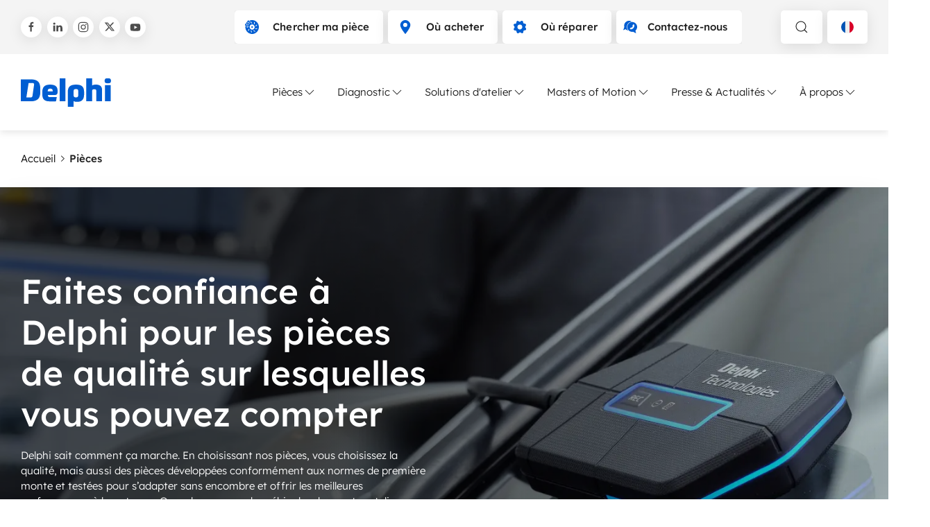

--- FILE ---
content_type: text/html; charset=utf-8
request_url: https://www.delphiautoparts.com/fr-fr/produits-et-technologies
body_size: 22219
content:
 <!DOCTYPE html> <html lang="fr-FR"> <head><!-- Google tag (gtag.js) -->
<script async src=https://www.googletagmanager.com/gtag/js?id=AW-11027595905></script>
<script>
  window.dataLayer = window.dataLayer || [];
  function gtag(){dataLayer.push(arguments);}
  gtag('js', new Date());
  gtag('config', 'AW-11027595905');
</script>

<script data-cookieconsent="ignore">
    window.dataLayer = window.dataLayer || [];
    function gtag() {
        dataLayer.push(arguments);
    }
    gtag("consent", "default", {
        ad_personalization: "denied",
        ad_storage: "denied",
        ad_user_data: "denied",
        analytics_storage: "denied",
        functionality_storage: "denied",
        personalization_storage: "denied",
        security_storage: "granted",
        wait_for_update: 500,
    });
    gtag("set", "ads_data_redaction", true);
    gtag("set", "url_passthrough", true);
</script> <meta charset="utf-8" /><script type="text/html" id="sf-tracking-consent-manager">
	<div id="tracking-consent-dialog" style="display:none" />
</script><script type="text/javascript" src="/WebResource.axd?d=DzHrpQl5URXarFHAtrmzFqX-kN_MkBGjRW_QKvILsTaZ8BV_Yk0gqUaesPBk3KJZS2ddfRjRtI41YTc44VPexfrHZXvvlZ0sh5TMhvQRExhb4pmXgy2WuzgDmc4FrERrMHLwnH7wbZ5kV5hJO4wtoE4L3qgwbeMQRj7qhUuiUvYIshcmg5g41eTCI_huy7QH0&amp;t=638834668520000000">

</script> <meta name="viewport" content="width=device-width, initial-scale=1, shrink-to-fit=no"> <meta name="theme-color" content="#005dff"> <title>
	Pi&#232;ces
</title> <link href="/ResourcePackages/Delphi/dist/head.css?v=639044944040000000" rel="stylesheet" type="text/css" /> <link rel="preload" as="font" type="font/ttf" crossorigin="anonymous" href="/ResourcePackages/Delphi/dist/f2df56ccf8a5456dc2e2.ttf?v=639044944040000000" /> <link rel="preload" as="font" type="font/ttf" crossorigin="anonymous" href="/ResourcePackages/Delphi/dist/4c1cceb48f079999e01e.ttf?v=639044944040000000" /> <link rel="preload" as="font" type="font/ttf" crossorigin="anonymous" href="/ResourcePackages/Delphi/dist/47a402d92e7f0bf9a5de.ttf?v=639044944040000000" /> <link rel="preload" as="font" type="font/ttf" crossorigin="anonymous" href="/ResourcePackages/Delphi/dist/050301eed49ade40b895.ttf?v=639044944040000000" /> <link rel="preload" as="font" type="font/ttf" crossorigin="anonymous" href="/ResourcePackages/Delphi/dist/0443967721916f9fcbea.ttf?v=639044944040000000" /> <link rel="preload" as="font" type="font/ttf" crossorigin="anonymous" href="/ResourcePackages/Delphi/dist/a67cd9c2a3e9d39b0db6.ttf?v=639044944040000000" /> <link rel="preload" as="font" type="font/ttf" crossorigin="anonymous" href="/ResourcePackages/Delphi/dist/7d5eed8dbf82b052e3b5.ttf?v=639044944040000000" /> <link rel="preload" as="font" type="font/ttf" crossorigin="anonymous" href="/ResourcePackages/Delphi/dist/b82018d662644e250765.ttf?v=639044944040000000" /> <link rel="preload" as="font" type="font/ttf" crossorigin="anonymous" href="/ResourcePackages/Delphi/dist/33da739fc392e65434d8.ttf?v=639044944040000000" /> <script defer src="/ResourcePackages/Delphi/dist/head.js?v=639044944040000000"></script> <script defer src="/ResourcePackages/Delphi/dist/main.js?v=639044944040000000"></script> <script type="module" src="/ResourcePackages/Delphi/delphi-catalog/www/build/delphi-catalog.esm.js?v=639044941920000000"></script> <link rel="preload" as="image" href="/ResourcePackages/Delphi/dist/a1d6c1389a3f6b5a43bd.svg?v=639044944040000000"> <script>
        sfEnv = {
            isDebug: 0,
            isDesignMode: 0,
            isPreviewMode: 0,
            languageOffcanvasId: 'lang-ce6687e1-6228-4243-b9c8-2e5cc510bec2',
            searchOffcanvasId: 'search-8fcaf16a-9eb1-4694-b405-276a638d862c',
            navOffcanvasId: 'nav-b7fe4db5-f045-4e99-8447-a0343166f494',
            mobileNavOffcanvasId: 'mobile-nav-7012ae6b-6a72-4cc8-9917-9bc1d36f398e',
            mobileLanguageSelectorModalWindowOffcanvasId: 'mobile-langModalWindow-d59db2ae-6952-47a4-88c2-6f09ec6dafcb'
        }
    </script> 


 <meta property="og:title" content="Pi&#232;ces" /><meta property="og:description" content="Choisir nos pi&#232;ces, c&#39;est opter pour la qualit&#233; et des normes de premi&#232;re monte, test&#233;es pour un ajustement parfait et des performances durables." /><meta property="og:url" content="https://www.delphiautoparts.com/fr-fr/produits-et-technologies" /><meta property="og:type" content="website" /><meta property="og:site_name" content="Delphiautoparts" /><!-- Google Tag Manager -->
<script>(function(w,d,s,l,i){w[l]=w[l]||[];w[l].push({'gtm.start':
new Date().getTime(),event:'gtm.js'});var f=d.getElementsByTagName(s)[0],
j=d.createElement(s),dl=l!='dataLayer'?'&l='+l:'';j.async=true;j.src=
'https://www.googletagmanager.com/gtm.js?id='+i+dl;f.parentNode.insertBefore(j,f);
})(window,document,'script','dataLayer','GTM-WKBRFWD');</script>
<!-- End Google Tag Manager --><style type="text/css" media="all">.uk-box-shadow-large {
  box-shadow: 0 14px 40px -10px rgba(0, 0, 0, 0.15)
}</style><script type="text/javascript">
var $ = (css, parent = document) => parent.querySelector(css);
var $$ = (css, parent = document) => parent.querySelectorAll(css);

</script><style type="text/css" media="all">iframe[src*="youtube"] {
    width: 100% !important;
}
script + .uk-form-control {
    margin-top: 15px;
}</style><link rel="canonical" href="https://www.delphiautoparts.com/fr-fr/produits-et-technologies" /><script type="application/json" id="sf-insight-metadata">
	{"contentMetadata":"{\"Id\":\"f91fc044-cf10-4e72-8c78-7075cb7d7c7c\",\"ContentType\":\"Page\",\"Title\":\"Pièces\",\"CanonicalTitle\":\"Parts\",\"CanonicalUrl\":\"https://www.delphiautoparts.com/fr-fr/produits-et-technologies\",\"Language\":\"fr-FR\",\"CreatedOn\":\"2022-04-13T15:13:18.51Z\",\"ModifiedOn\":\"2025-12-05T10:37:34.42Z\",\"SiteId\":\"81294cb6-1567-4d33-bb64-979c5e8d508f\",\"SiteName\":\"Delphiautoparts\",\"PageId\":\"f91fc044-cf10-4e72-8c78-7075cb7d7c7c\"}","videosMetadata":"[]"}
</script><script type="application/json" id="sf-insight-settings">
	{"apiServerUrl":"https://nl-api.insight.sitefinity.com","apiKey":"c523f9ac-4d64-8aa4-427a-8e75b97788e3","applicationName":"Website","trackingCookieDomain":"","keepDecTrackingCookieOnTrackingConsentRejection":false,"slidingExpirationForTrackingCookie":false,"maxAgeForTrackingCookieInDays":365,"trackYouTubeVideos":true,"crossDomainTrackingEntries":["www.phinia.com/active","www.phinia.com","www.hartridge.com","delphiautoparts.sitefinity.cloud/phinia2","www.delphiautoparts.com","delphiautoparts.sitefinity.cloud/catalog"],"strategy":"Persist|False","docsHrefTestExpressions":[".*\\/docs\\/.+\\.{1}.+((\\?|\\\u0026)sfvrsn=.+){1}$",".+((\\?|\\\u0026)sf_dm_key=.+){1}$"],"sessionLengthInMinutes":30,"trackVimeoVideos":true,"useSecureCookies":true}
</script><script type="text/javascript" src="/WebResource.axd?d=[base64]&amp;t=638834668720000000">

</script><script src="https://cdn.insight.sitefinity.com/sdk/sitefinity-insight-client.min.3.1.44.js" crossorigin="" async="async">

</script> <script type="text/javascript">
(function() {
    function load_script() {                   
        var s = document.createElement('script');
        s.id = 'hs-script-loader'
        s.type = 'text/javascript';
        s.async = true;
        s.src = '//js.hs-scripts.com/641117.js';
        var x = document.getElementsByTagName('script')[0];
        x.parentNode.insertBefore(s, x);
    }

    function handle_tracking_change(canTrack) {
        if (canTrack) {
            load_script();
        }
        else {
            if (typeof(_hsq) !== 'undefined') {
                _hsq.push(['revokeCookieConsent']);
            }
        }
    }

    function on_content_loaded() {
        if (window.TrackingConsentManager) {
            TrackingConsentManager.addEventListener('ConsentChanged', handle_tracking_change);
            handle_tracking_change(TrackingConsentManager.canTrackCurrentUser());
        }
        else {
            handle_tracking_change(true);
        }
    }

    if (window.addEventListener) window.addEventListener('DOMContentLoaded', on_content_loaded, false);
    else if (window.attachEvent) window.attachEvent('onload', on_content_loaded);
})();
</script><meta property="twitter:site" content="Delphiautoparts" /><meta property="twitter:title" content="Pièces" /><meta property="twitter:description" content="Choisir nos pièces, c&#39;est opter pour la qualité et des normes de première monte, testées pour un ajustement parfait et des performances durables." /><meta property="twitter:image" content="https://www.delphiautoparts.com/images/default-source/theme/foximages/pt-banner-large.jpg?sfvrsn=20854835_29" /><meta property="og:image" content="https://www.delphiautoparts.com/images/default-source/theme/foximages/pt-banner-large.tmb-960w.jpg?Culture=fr-FR&amp;sfvrsn=20854835_41" /><meta name="description" content="Choisir nos pièces, c&#39;est opter pour la qualité et des normes de première monte, testées pour un ajustement parfait et des performances durables." /></head> <body><noscript><iframe src="https://www.googletagmanager.com/ns.html?id=GTM-WKBRFWD" height="0" width="0" style="display:none;visibility:hidden"></iframe></noscript>  <header class="uk-relative"> <div class="bg-color-grey-3 uk-visible@s"> <div class="uk-container "> <div class="uk-padding-small uk-padding-remove-horizontal uk-flex uk-flex-between uk-flex-wrap gap-3"> 



<div class="uk-visible@m header-social uk-flex uk-flex-middle">
            <a title="Delphi sur Facebook
" href="https://www.facebook.com/delphiautoparts" class="uk-icon-button button-shadow uk-icon " uk-icon="facebook"></a>
            <a title="Delphi sur LinkedIn
" href="https://www.linkedin.com/company/delphiautoparts" class="uk-icon-button button-shadow uk-icon" uk-icon="linkedin"></a>
            <a title="Delphi sur Instagram" href="https://www.instagram.com/delphiautoparts" class="uk-icon-button button-shadow uk-icon" uk-icon="instagram"></a>
            <a title="Delphi sure Twitter
" href="https://x.com/delphiautoparts" class="uk-icon-button button-shadow uk-icon " uk-icon="twitterx"></a>
            <a title="Delphi sur Youtube" href="https://www.youtube.com/@delphiautoparts" class="uk-icon-button button-shadow uk-icon" uk-icon="youtube"></a>
</div><div id="TopBar_T5C54567C002_Col00" class="sf_colsIn uk-flex header-buttons  header-social" data-sf-element="Div container" data-placeholder-label="Div container">

<div class="top-navigation uk-flex">
        <a href="/fr-fr/chercher-ma-pi&#232;ce" target="_self" class="uk-button uk-button-default button-shadow"><span uk-icon="icon: brake-disk; ratio: 1" class="uk-icon color-primary"></span><span>Chercher ma pi&#232;ce</span></a>
        <a href="/fr-fr/o&#249;-acheter" target="_self" class="uk-button uk-button-default button-shadow"><span uk-icon="icon: location-pointer; ratio: 1" class="uk-icon color-primary"></span><span>O&#249; acheter</span></a>
        <a href="/fr-fr/o&#249;-r&#233;parer" target="_self" class="uk-button uk-button-default button-shadow"><span uk-icon="icon: cog; ratio: 1" class="uk-icon color-primary"></span><span>O&#249; r&#233;parer</span></a>
        <a href="/fr-fr/contactez-nous" target="_self" class="uk-button uk-button-default button-shadow"><span uk-icon="icon: contact; ratio: 1" class="uk-icon color-primary"></span><span>Contactez-nous</span></a>
</div>



<div id="TopBar_T5C54567C004_Col00" class="sf_colsIn uk-margin-left uk-visible@m uk-flex" data-sf-element="Div container" data-placeholder-label="Div container">

<button type="button" aria-label="toggle search" class="toggle-offcanvas uk-button uk-button-default button-shadow" uk-icon="search" uk-toggle="target: #search-8fcaf16a-9eb1-4694-b405-276a638d862c"></button>


    <button
        class="uk-button uk-button-default button-shadow"
        data-fetch-languages="true"
        data-offcanvas-id="lang-ce6687e1-6228-4243-b9c8-2e5cc510bec2"
        data-culture="fr-fr"
        uk-toggle="target:#lang-ce6687e1-6228-4243-b9c8-2e5cc510bec2"
        aria-label="Language selector">

        <span class="flag flag-small flag_fr-fr"></span>
        <span class="uk-hidden@s uk-text-uppercase">
            FR
        </span>
        <span class="uk-visible@s uk-hidden@m">
            fran&#231;ais (France)
        </span>
    </button>

<script>
document.addEventListener('DOMContentLoaded', function () {
    const button = document.querySelector('[data-fetch-languages="true"]');
    if (!button) return;

    const offcanvas = document.getElementById(button.dataset.offcanvasId);
    if (!offcanvas) return;

    if (offcanvas.dataset.listenerAttached === 'true') return;
    offcanvas.dataset.listenerAttached = 'true';

    offcanvas.addEventListener('beforeshow', function () {
        if (offcanvas.dataset.languagesLoaded === 'true') return;

        fetchLanguages(offcanvas, button.dataset.culture);
        offcanvas.dataset.languagesLoaded = 'true';
    });
});

function fetchLanguages(offcanvas, culture) {
    const bar = offcanvas.querySelector('.uk-offcanvas-bar');
    if (!bar) return;

    let container = bar.querySelector('#language-selector-content');
    if (!container) {
        container = document.createElement('div');
        container.id = 'language-selector-content';
        container.innerHTML =
            '<div class="uk-text-center"><div uk-spinner></div></div>';
        bar.appendChild(container);
    }

    fetch(`/${culture}/regions`)
        .then(r => {
            if (!r.ok) throw new Error('Failed to fetch');
            return r.text();
        })
        .then(html => {
            const doc = new DOMParser().parseFromString(html, 'text/html');
            const source = doc.querySelector('.container-fluid');
            if (!source) throw new Error('Container not found');

            const list = document.createElement('ul');
            list.className = 'uk-border-rounded language-list uk-list';
            list.innerHTML = source.innerHTML;

            container.innerHTML = '';
            container.appendChild(list);

            if (window.UIkit?.img) {
                UIkit.img(container);
            }
        })
        .catch(() => {
            container.innerHTML =
                '<div class="uk-text-center uk-padding">Error loading languages</div>';
        });
}
</script>

</div>

</div>
 </div> </div> </div> <nav id="header-nav" role="navigation" aria-label="Main"> <div class="uk-container"> <div class="uk-padding-small uk-padding-remove-horizontal  navbar uk-flex uk-flex-middle uk-flex-between"> <a href='/fr-fr' class="uk-margin-right" title="Accueil
"> <div class="delphi-logo" role="img" alt="logo"></div> </a> <div class="uk-visible@l"> 



<script type='application/ld+json'>
{
"@context": "https://schema.org",
"@type": "BreadcrumbList",
"itemListElement": [
{
"@type": "ListItem",
"position": 1,
"name": "Accueil",
"item": "https://www.delphiautoparts.com/fr-fr"
},
{
"@type": "ListItem",
"position": 2,
"name": "{CurrentTitle}"
}]
}
</script>


 
<div class="uk-navbar-container" uk-navbar>
    <div class="uk-navbar-right">
        <ul class="uk-navbar-nav">
        <li class="mega-menu-navigation-tab">
            <a href="#" aria-toggle-id="id-F91FC044-CF10-4E72-8C78-7075CB7D7C7C" class="uk-nav-toggle">
                Pi&#232;ces 
                <span uk-icon="chevron-down" class="uk-icon"></span>
            </a>
        </li>
        <li class="mega-menu-navigation-tab">
            <a href="#" aria-toggle-id="id-531AA124-6A3E-4CE7-9AFB-A85EEC7435E9" class="uk-nav-toggle">
                Diagnostic 
                <span uk-icon="chevron-down" class="uk-icon"></span>
            </a>
        </li>
        <li class="mega-menu-navigation-tab">
            <a href="#" aria-toggle-id="id-5729B3CE-1AF9-40FC-9523-E17704D4F63F" class="uk-nav-toggle">
                Solutions d&#39;atelier 
                <span uk-icon="chevron-down" class="uk-icon"></span>
            </a>
        </li>
        <li class="mega-menu-navigation-tab">
            <a href="#" aria-toggle-id="id-ACE8F301-0C0C-41F8-A8E1-3D9717D4E556" class="uk-nav-toggle  ">
                Masters of Motion 
                <span uk-icon="chevron-down" class="uk-icon"></span>
            </a>
        </li>
        <li class="mega-menu-navigation-tab">
            <a href="#" aria-toggle-id="id-D3D8C16D-4528-4D56-872E-7B2F47FF7D48" class="uk-nav-toggle">
                Presse &amp; Actualit&#233;s 
                <span uk-icon="chevron-down" class="uk-icon"></span>
            </a>
        </li>
        <li class="mega-menu-navigation-tab">
            <a href="#" aria-toggle-id="id-BCE258D9-FC28-4023-99CA-33071AA1A243" class="uk-nav-toggle">
                &#192; propos 
                <span uk-icon="chevron-down" class="uk-icon"></span>
            </a>
        </li>
        </ul>
    </div>
</div>



<script>
    let megaMenuInitialized = false;
    const toggleInputs = document.querySelectorAll('.uk-nav-toggle');

    if(toggleInputs) {
        toggleInputs.forEach(function (input) {
            input.addEventListener('click', handleMegaMenu);
        });
    }

    function handleMegaMenu(event) {
        if (megaMenuInitialized) {
            showMegaMenu(event.target);
            return;
        }
        megaMenuInitialized = true;
    
        fetch('/fr-fr/navigation-megamenu-page', { method: 'GET', async: true })
            .then((response) => {
                if (!response.ok) {
                    throw new Error('Failed to fetch the page.');
                }
                return response.text();
            })
            .then((html) => {
                // Parse the HTML content and locate .navigation-wrapper
                const parser = new DOMParser();
                const doc = parser.parseFromString(html, 'text/html');
                const navigationWrapper = doc.querySelector('.navigation-wrapper');

                if (navigationWrapper) {
                    // Get the children that are div elements within .navigation-wrapper
                    const navigationChildren = Array.from(navigationWrapper.querySelectorAll('.navigation-wrapper > div'));

                    // Locate the .mega-menu div and append each child to .mega-menu
                    const megaMenu = document.querySelector('.mega-menu');
                    if (megaMenu) {
                        navigationChildren.forEach((child) => {
                            megaMenu.appendChild(child);
                        });
                    } else {
                        console.error('.mega-menu not found.');
                    }
                } else {
                    console.error('.navigation-wrapper not found in the fetched page.');
                }

                initializeMegaMenuNavigation();

                showMegaMenu(event.target);
            })
            .catch((error) => {
                console.error('Error:', error);
            }
        );
    }

    function showMegaMenu(target) {
        const ariaToggleId =
            target.getAttribute('aria-toggle-id') ||
            target.parentElement.parentElement.getAttribute('aria-toggle-id');
        var target = document.getElementById(ariaToggleId);
        UIkit.modal(target).toggle();
    }

    function initializeMegaMenuNavigation() {
        $$('[data-nav-dropdown]').forEach(el => {
            let child = document.getElementById(el.dataset.navDropdown);
            let allMenus = document.querySelectorAll('.menu-nav-dropdown');
            let isMenuHovered = false;

            el.addEventListener('mouseenter', () => {
                el.classList.add('uk-text-bold');
                isMenuHovered = false;
                allMenus.forEach(menu => {
                    menu.setAttribute('hidden', 'true');
                });
                child.removeAttribute('hidden');
            });
            child.addEventListener('mouseenter', () => {
                isMenuHovered = true;
            });
            child.addEventListener('mouseleave', () => {
                removeActiveDropdown(el, child);
                isMenuHovered = false;
            });
            el.addEventListener('mouseleave', () => {
                setTimeout(() => {
                    if (isMenuHovered == false) {
                        removeActiveDropdown(el, child);
                    }
                }, 10);
            });
        });
    }

    let removeActiveDropdown = (el, child) => {
        el.classList.remove('uk-text-bold');
        child.setAttribute('hidden', 'true');
    };
</script> </div> <div class="navigation-icons uk-margin-left uk-hidden@l"> <button type="button" class="uk-hidden@m" aria-label="toggle search" class="toggle-offcanvas" uk-icon="search" uk-toggle="target: #search-8fcaf16a-9eb1-4694-b405-276a638d862c"></button> <button type="button" aria-label="toggle mobile navigation" class="uk-hidden@l toggle-offcanvas mobile-nav-offcanvas-toggle" uk-icon="table" uk-toggle="target: #mobile-nav-7012ae6b-6a72-4cc8-9917-9bc1d36f398e"></button> <button type="button" aria-label="close" class="uk-hidden uk-hidden@l toggle-offcanvas close-active-offcanvas" uk-icon="close"></button> </div> </div> </div> </nav> </header> 
<div id="MainNavigation_T5C54567C034_Col00" class="sf_colsIn mega-menu uk-position-relative uk-visible@l" data-sf-element="Div container" data-placeholder-label="Mega menu">
</div>
<div id="MainNavigation_T5C54567C047_Col00" class="sf_colsIn uk-container uk-width-1-1" data-sf-element="Container" data-placeholder-label="Container">




    <div class="uk-flex gap-2 uk-flex-middle uk-padding-top uk-padding-bottom" id="expandable-breadcrumb">
                <a href="/fr-fr" class="color-black uk-visible@s">Accueil</a>
                <a href="/fr-fr" class="uk-flex uk-flex-middle uk-flex-row-reverse color-black uk-hidden@s" uk-icon="chevron-left-thin">Accueil</a>
                <span class="uk-flex uk-flex-center uk-visible@s" uk-icon="chevron-right-thin"></span>
                <strong class="uk-visible@s">Pi&#232;ces</strong>
    </div>

</div>
 <main> 
<div id="Main_T74E8D71D001_Col00" class="sf_colsIn" data-sf-element="Div container" data-placeholder-label="Content"><div id="Main_T75389476001_Col00" class="sf_colsIn uk-section uk-padding-remove-top" data-sf-element="Section" data-placeholder-label="Section"><div id="Main_T75389476002_Col00" class="sf_colsIn uk-box-shadow-large" data-sf-element="Div container" data-placeholder-label="Div container"><div id="Main_T75389476003_Col00" class="sf_colsIn" data-sf-element="Div container" data-placeholder-label="Page banner"><div class="uk-section uk-section-large uk-position-relative overlay-tint" data-sf-element="Section Overlay Tint Left">
    <div id="Main_C005_Col00" class="sf_colsIn overlay-media overlay-tint-left" data-sf-element="Overlay Image" data-placeholder-label="Overlay Image here">





<picture class="overlay-media overlay-image "  >

                <source srcset="/images/default-source/default-album/pt-banner-small.tmb-webp_660w.webp?Culture=fr-FR&amp;sfvrsn=6f40796e_7" media="(max-width: 720px)" type="image/webp">
                <source srcset="/images/default-source/default-album/pt-banner-small.tmb-webp_660w.webp?Culture=fr-FR&amp;sfvrsn=6f40796e_7" media="(max-width: 960px)" type="image/webp">
                <source srcset="/images/default-source/theme/foximages/pt-banner-large.tmb-webp_1280w.webp?Culture=fr-FR&amp;sfvrsn=20854835_41" media="(max-width: 1140px)" type="image/webp">
                <source srcset="/images/default-source/theme/foximages/pt-banner-large.tmb-webp_1440w.webp?Culture=fr-FR&amp;sfvrsn=20854835_41" media="(max-width: 1320px)" type="image/webp">
            <source srcset="/images/default-source/theme/foximages/pt-banner-large.tmb-webp_2560w.webp?Culture=fr-FR&amp;sfvrsn=20854835_41" type="image/webp">


            <source srcset="/images/default-source/default-album/pt-banner-small.tmb-660w.jpg?Culture=fr-FR&amp;sfvrsn=6f40796e_7" media="(max-width: 720px)">
            <source srcset="/images/default-source/default-album/pt-banner-small.tmb-660w.jpg?Culture=fr-FR&amp;sfvrsn=6f40796e_7" media="(max-width: 960px)">
            <source srcset="/images/default-source/theme/foximages/pt-banner-large.tmb-1280w.jpg?Culture=fr-FR&amp;sfvrsn=20854835_41" media="(max-width: 1140px)">
            <source srcset="/images/default-source/theme/foximages/pt-banner-large.tmb-1440w.jpg?Culture=fr-FR&amp;sfvrsn=20854835_41" media="(max-width: 1320px)">
        <source srcset="/images/default-source/theme/foximages/pt-banner-large.tmb-2560w.jpg?Culture=fr-FR&amp;sfvrsn=20854835_41">



    <img src="/images/default-source/theme/foximages/pt-banner-large.tmb-2560w.jpg?Culture=fr-FR&amp;sfvrsn=20854835_41" alt="pi&#232;ces" fetchpriority=high >
</picture>

    </div>
    <div id="Main_C005_Col01" class="sf_colsIn uk-container" data-sf-element="Section content" data-placeholder-label="Section content"><div uk-grid="true" class="uk-grid row-halves"  data-sf-element="Row" data-placeholder-label="Row">
    <div id="Main_C006_Col00" class="sf_colsIn uk-width-1-2@s" data-sf-element="Width 1-2" data-placeholder-label="Width 1-2">
<div >
    <div class="sfContentBlock sf-Long-text" ><div><h1>Faites confiance &agrave; Delphi pour les pi&egrave;ces de qualit&eacute; sur lesquelles vous pouvez compter</h1><p class="uk-text-default">Delphi sait comment &ccedil;a marche. En choisissant nos pi&egrave;ces, vous choisissez la qualit&eacute;, mais aussi des pi&egrave;ces d&eacute;velopp&eacute;es conform&eacute;ment aux normes de premi&egrave;re monte et test&eacute;es pour s&rsquo;adapter sans encombre et offrir les meilleures performances &agrave; long terme. Quand vous avez des v&eacute;hicules dans votre atelier, vous pouvez les r&eacute;parer rapidement en toute confiance.
    </p></div></div>
</div></div>
    <div id="Main_C006_Col01" class="sf_colsIn uk-width-1-2@s" data-sf-element="Width 1-2" data-placeholder-label="Width 1-2"></div>
</div>

    </div>
</div>

</div>

</div>

</div>
<div id="Main_T75389476006_Col00" class="sf_colsIn" data-sf-element="Div container" data-placeholder-label="Page content">


    <div class="float-nav bg-color-white" uk-sticky="bottom: true" >
        <div class="uk-container uk-padding-small">
            <p class="uk-heading-large uk-text-ellipsis uk-margin-remove">Environnement moteur et pi&#232;ces &#233;lectroniques</p>
        </div>
    </div>
    <div >
                <div class="uk-section  "
                     >
                    <div class="uk-container" uk-toggle="cls: uk-container-expand uk-padding-remove; mode: media; media: @m">
                        <div uk-grid class="uk-grid-collapse">
                                <div class="uk-width-1-3@s uk-width-1-5@m uk-visible@m">
                                    <div class="uk-card uk-overflow-hidden uk-border-radius-remove-left">
                                        

<picture class="overlay-media overlay-image "  loading=lazy>

                <source srcset="/images/default-source/parts/delphi_ignition-coil-3_1080x1080.tmb-webp_660w.webp?Culture=fr-FR&amp;sfvrsn=25bcdadf_20" media="(max-width: 720px)" type="image/webp">
                <source srcset="/images/default-source/parts/delphi_ignition-coil-3_1080x1080.tmb-webp_660w.webp?Culture=fr-FR&amp;sfvrsn=25bcdadf_20" media="(max-width: 960px)" type="image/webp">
                <source srcset="/images/default-source/parts/delphi_ignition-coil-3_1080x1080.tmb-webp_660w.webp?Culture=fr-FR&amp;sfvrsn=25bcdadf_20" media="(max-width: 1140px)" type="image/webp">
                <source srcset="/images/default-source/parts/delphi_ignition-coil-3_1080x1080.tmb-webp_660w.webp?Culture=fr-FR&amp;sfvrsn=25bcdadf_20" media="(max-width: 1320px)" type="image/webp">
            <source srcset="/images/default-source/parts/delphi_ignition-coil-3_1080x1080.tmb-webp_1280w.webp?Culture=fr-FR&amp;sfvrsn=25bcdadf_20" type="image/webp">


            <source srcset="/images/default-source/parts/delphi_ignition-coil-3_1080x1080.tmb-660w.jpg?Culture=fr-FR&amp;sfvrsn=25bcdadf_20" media="(max-width: 720px)">
            <source srcset="/images/default-source/parts/delphi_ignition-coil-3_1080x1080.tmb-660w.jpg?Culture=fr-FR&amp;sfvrsn=25bcdadf_20" media="(max-width: 960px)">
            <source srcset="/images/default-source/parts/delphi_ignition-coil-3_1080x1080.tmb-660w.jpg?Culture=fr-FR&amp;sfvrsn=25bcdadf_20" media="(max-width: 1140px)">
            <source srcset="/images/default-source/parts/delphi_ignition-coil-3_1080x1080.tmb-660w.jpg?Culture=fr-FR&amp;sfvrsn=25bcdadf_20" media="(max-width: 1320px)">
        <source srcset="/images/default-source/parts/delphi_ignition-coil-3_1080x1080.tmb-1280w.jpg?Culture=fr-FR&amp;sfvrsn=25bcdadf_20">



    <img src="/images/default-source/parts/delphi_ignition-coil-3_1080x1080.tmb-1280w.jpg?Culture=fr-FR&amp;sfvrsn=25bcdadf_20" alt="Ignition"  loading=lazy>
</picture>
                                    </div>
                                </div>
                            <div class="uk-width-2-3@m uk-width-4-5@m uk-padding@m uk-padding-box-horizontal@l" uk-toggle="cls: uk-overflow-hidden; mode: media; media: @m">
                                <div class="section-title section-title-wrap-content">
                                    <div class="section-title-inner">
                                        <div class="info-wrp">
                                            <h2 class="uk-heading-large uk-margin-small-bottom">Allumage</h2>
                                            <div>Le syst&#232;me d&#39;allumage doit produire une &#233;tincelle au bon moment, au bon cylindre, &#224; chaque minute, plusieurs milliers de fois.</div>
                                        </div>
                                        <div class="cta-wrp">
                                            

<a href="/fr-fr/produits-et-technologies/environnement-moteur-et-pieces-electroniques/allumage" class='uk-button uk-button-outline  uk-button-primary    ' >        <span>En savoir plus</span><span class='uk-sr-only'>"Allumage"</span><span uk-icon="chevron-right" class=""></span></a>
                                        </div>
                                    </div>
                                    <div class="content-wrp ">
                                            <div class="slider-fade slider-mobile-none slider-fade-white" uk-slider="finite: true" style="overflow: visible">
                                                <div class="uk-slider-items grid-child-width-correction uk-margin uk-grid uk-grid-small uk-child-width-1-2@s uk-child-width-1-3@xl" uk-toggle="cls: uk-grid-medium; mode: media; media: @l" data-slides="3">
                                                    

<div >
    <a href="/fr-fr/produits-et-technologies/environnement-moteur-et-pieces-electroniques/allumage/bobine-d'allumage"  class='uk-card uk-card-img-contain uk-card-default  uk-link-reset'>
        <div class="uk-card-media-top">


<picture class="overlay-media overlay-image "  loading=lazy>

                <source srcset="/images/default-source/theme/foximages/delphi-ignition-coil.tmb-webp_660w.webp?Culture=fr-FR&amp;sfvrsn=46140ba1_57" media="(max-width: 720px)" type="image/webp">
                <source srcset="/images/default-source/theme/foximages/delphi-ignition-coil.tmb-webp_460w.webp?Culture=fr-FR&amp;sfvrsn=46140ba1_57" media="(max-width: 960px)" type="image/webp">
                <source srcset="/images/default-source/theme/foximages/delphi-ignition-coil.tmb-webp_660w.webp?Culture=fr-FR&amp;sfvrsn=46140ba1_57" media="(max-width: 1140px)" type="image/webp">
                <source srcset="/images/default-source/theme/foximages/delphi-ignition-coil.tmb-webp_660w.webp?Culture=fr-FR&amp;sfvrsn=46140ba1_57" media="(max-width: 1320px)" type="image/webp">
            <source srcset="/images/default-source/theme/foximages/delphi-ignition-coil.tmb-webp_660w.webp?Culture=fr-FR&amp;sfvrsn=46140ba1_57" type="image/webp">


            <source srcset="/images/default-source/theme/foximages/delphi-ignition-coil.tmb-660w.jpg?Culture=fr-FR&amp;sfvrsn=46140ba1_57" media="(max-width: 720px)">
            <source srcset="/images/default-source/theme/foximages/delphi-ignition-coil.tmb-460w.jpg?Culture=fr-FR&amp;sfvrsn=46140ba1_57" media="(max-width: 960px)">
            <source srcset="/images/default-source/theme/foximages/delphi-ignition-coil.tmb-660w.jpg?Culture=fr-FR&amp;sfvrsn=46140ba1_57" media="(max-width: 1140px)">
            <source srcset="/images/default-source/theme/foximages/delphi-ignition-coil.tmb-660w.jpg?Culture=fr-FR&amp;sfvrsn=46140ba1_57" media="(max-width: 1320px)">
        <source srcset="/images/default-source/theme/foximages/delphi-ignition-coil.tmb-660w.jpg?Culture=fr-FR&amp;sfvrsn=46140ba1_57">



    <img src="/images/default-source/theme/foximages/delphi-ignition-coil.tmb-660w.jpg?Culture=fr-FR&amp;sfvrsn=46140ba1_57" alt="bobine d&#39;allumage"  loading=lazy>
</picture>
        </div>
    <div class='uk-card-body '>
                            <h3 class='uk-card-title '>
                Bobine d'allumage
            </h3>
                    <div class='uk-margin-small-top uk-card-description color-grey-1'>
Dispose de la dernière technologie de signal numérique pour la stabilité et la fiabilité dans toutes les conditions.            </div>
    </div>
        <div class="uk-card-footer">


<span class='uk-button uk-button-link      '>        <span>En savoir plus</span><span class='uk-sr-only'>"Bobine d'allumage"</span></span>        </div>
    </a>
</div>
                                                </div>
                                                <div class="slider-nav uk-visible@s">
                                                    <div class="uk-flex uk-flex-right uk-margin-medium-top">
                                                        <button type="button" uk-slider-item="previous" uk-icon="chevron-left-circle" class="uk-margin-small-right" aria-label="slider previous"></button>
                                                        <button type="button" uk-slider-item="next" uk-icon="chevron-right-circle" aria-label="slider next"></button>
                                                    </div>
                                                </div>
                                            </div>
                                    </div>
                                </div>
                            </div>
                        </div>
                    </div>
                </div>
                <div class="uk-section bg-color-grey-3 "
                     >
                    <div class="uk-container" uk-toggle="cls: uk-container-expand uk-padding-remove; mode: media; media: @m">
                        <div uk-grid class="uk-grid-collapse">
                                <div class="uk-width-1-3@s uk-width-1-5@m uk-visible@m">
                                    <div class="uk-card uk-overflow-hidden uk-border-radius-remove-left">
                                        

<picture class="overlay-media overlay-image "  loading=lazy>

                <source srcset="/images/default-source/parts/delphi_power-electronics_charger_1080x1080.tmb-webp_660w.webp?Culture=fr-FR&amp;sfvrsn=16d2ce03_8" media="(max-width: 720px)" type="image/webp">
                <source srcset="/images/default-source/parts/delphi_power-electronics_charger_1080x1080.tmb-webp_660w.webp?Culture=fr-FR&amp;sfvrsn=16d2ce03_8" media="(max-width: 960px)" type="image/webp">
                <source srcset="/images/default-source/parts/delphi_power-electronics_charger_1080x1080.tmb-webp_660w.webp?Culture=fr-FR&amp;sfvrsn=16d2ce03_8" media="(max-width: 1140px)" type="image/webp">
                <source srcset="/images/default-source/parts/delphi_power-electronics_charger_1080x1080.tmb-webp_660w.webp?Culture=fr-FR&amp;sfvrsn=16d2ce03_8" media="(max-width: 1320px)" type="image/webp">
            <source srcset="/images/default-source/parts/delphi_power-electronics_charger_1080x1080.tmb-webp_1280w.webp?Culture=fr-FR&amp;sfvrsn=16d2ce03_8" type="image/webp">


            <source srcset="/images/default-source/parts/delphi_power-electronics_charger_1080x1080.tmb-660w.jpg?Culture=fr-FR&amp;sfvrsn=16d2ce03_8" media="(max-width: 720px)">
            <source srcset="/images/default-source/parts/delphi_power-electronics_charger_1080x1080.tmb-660w.jpg?Culture=fr-FR&amp;sfvrsn=16d2ce03_8" media="(max-width: 960px)">
            <source srcset="/images/default-source/parts/delphi_power-electronics_charger_1080x1080.tmb-660w.jpg?Culture=fr-FR&amp;sfvrsn=16d2ce03_8" media="(max-width: 1140px)">
            <source srcset="/images/default-source/parts/delphi_power-electronics_charger_1080x1080.tmb-660w.jpg?Culture=fr-FR&amp;sfvrsn=16d2ce03_8" media="(max-width: 1320px)">
        <source srcset="/images/default-source/parts/delphi_power-electronics_charger_1080x1080.tmb-1280w.jpg?Culture=fr-FR&amp;sfvrsn=16d2ce03_8">



    <img src="/images/default-source/parts/delphi_power-electronics_charger_1080x1080.tmb-1280w.jpg?Culture=fr-FR&amp;sfvrsn=16d2ce03_8" alt="Power Electronics"  loading=lazy>
</picture>
                                    </div>
                                </div>
                            <div class="uk-width-2-3@m uk-width-4-5@m uk-padding@m uk-padding-box-horizontal@l" uk-toggle="cls: uk-overflow-hidden; mode: media; media: @m">
                                <div class="section-title section-title-wrap-content">
                                    <div class="section-title-inner">
                                        <div class="info-wrp">
                                            <h2 class="uk-heading-large uk-margin-small-bottom">&#201;lectronique de puissance</h2>
                                            <div>Notre gamme initiale d&#39;&#233;lectronique de puissance comprend onduleurs, modules de distribution, chargeurs embarqu&#233;s et assemblages de c&#226;bles de charge.</div>
                                        </div>
                                        <div class="cta-wrp">
                                            

<a href="/fr-fr/produits-et-technologies/environnement-moteur-et-pieces-electroniques/électronique-de-puissance" class='uk-button uk-button-outline  uk-button-primary    ' >        <span>En savoir plus</span><span class='uk-sr-only'>"Électronique de puissance"</span><span uk-icon="chevron-right" class=""></span></a>
                                        </div>
                                    </div>
                                    <div class="content-wrp ">
                                            <div class="slider-fade slider-mobile-none slider-fade-grey-3" uk-slider="finite: true" style="overflow: visible">
                                                <div class="uk-slider-items grid-child-width-correction uk-margin uk-grid uk-grid-small uk-child-width-1-2@s uk-child-width-1-3@xl" uk-toggle="cls: uk-grid-medium; mode: media; media: @l" data-slides="3">
                                                    

<div >
    <a href="/fr-fr/produits-et-technologies/environnement-moteur-et-pieces-electroniques/électronique-de-puissance/cable-de-charge-ve"  class='uk-card uk-card-img-contain uk-card-default  uk-link-reset'>
        <div class="uk-card-media-top">


<picture class="overlay-media overlay-image "  loading=lazy>

                <source srcset="/images/default-source/theme/foximages/delphi-ev-charging-cable.tmb-webp_660w.webp?Culture=fr-FR&amp;sfvrsn=1ab5776b_35" media="(max-width: 720px)" type="image/webp">
                <source srcset="/images/default-source/theme/foximages/delphi-ev-charging-cable.tmb-webp_460w.webp?Culture=fr-FR&amp;sfvrsn=1ab5776b_35" media="(max-width: 960px)" type="image/webp">
                <source srcset="/images/default-source/theme/foximages/delphi-ev-charging-cable.tmb-webp_660w.webp?Culture=fr-FR&amp;sfvrsn=1ab5776b_35" media="(max-width: 1140px)" type="image/webp">
                <source srcset="/images/default-source/theme/foximages/delphi-ev-charging-cable.tmb-webp_660w.webp?Culture=fr-FR&amp;sfvrsn=1ab5776b_35" media="(max-width: 1320px)" type="image/webp">
            <source srcset="/images/default-source/theme/foximages/delphi-ev-charging-cable.tmb-webp_660w.webp?Culture=fr-FR&amp;sfvrsn=1ab5776b_35" type="image/webp">


            <source srcset="/images/default-source/theme/foximages/delphi-ev-charging-cable.tmb-660w.jpg?Culture=fr-FR&amp;sfvrsn=1ab5776b_35" media="(max-width: 720px)">
            <source srcset="/images/default-source/theme/foximages/delphi-ev-charging-cable.tmb-460w.jpg?Culture=fr-FR&amp;sfvrsn=1ab5776b_35" media="(max-width: 960px)">
            <source srcset="/images/default-source/theme/foximages/delphi-ev-charging-cable.tmb-660w.jpg?Culture=fr-FR&amp;sfvrsn=1ab5776b_35" media="(max-width: 1140px)">
            <source srcset="/images/default-source/theme/foximages/delphi-ev-charging-cable.tmb-660w.jpg?Culture=fr-FR&amp;sfvrsn=1ab5776b_35" media="(max-width: 1320px)">
        <source srcset="/images/default-source/theme/foximages/delphi-ev-charging-cable.tmb-660w.jpg?Culture=fr-FR&amp;sfvrsn=1ab5776b_35">



    <img src="/images/default-source/theme/foximages/delphi-ev-charging-cable.tmb-660w.jpg?Culture=fr-FR&amp;sfvrsn=1ab5776b_35" alt="chargeur type 2"  loading=lazy>
</picture>
        </div>
    <div class='uk-card-body '>
                            <h3 class='uk-card-title '>
                Chargeurs de type 2 de Delphi
            </h3>
                    <div class='uk-margin-small-top uk-card-description color-grey-1'>
Delphi vous offre une option de charge alternative sûre à domicile ou à l'extérieur.            </div>
    </div>
        <div class="uk-card-footer">


<span class='uk-button uk-button-link      '>        <span>En savoir plus</span><span class='uk-sr-only'>"Chargeurs de type 2 de Delphi"</span></span>        </div>
    </a>
</div>

<div >
    <a href="/fr-fr/produits-et-technologies/environnement-moteur-et-pieces-electroniques/électronique-de-puissance/combiné-inverseur-et-convertisseur-dc-dc"  class='uk-card uk-card-img-contain uk-card-default  uk-link-reset'>
        <div class="uk-card-media-top">


<picture class="overlay-media overlay-image "  loading=lazy>

                <source srcset="/images/default-source/theme/foximages/delphi-combined-inverter-dc-converter.tmb-webp_660w.webp?Culture=fr-FR&amp;sfvrsn=48ef0411_35" media="(max-width: 720px)" type="image/webp">
                <source srcset="/images/default-source/theme/foximages/delphi-combined-inverter-dc-converter.tmb-webp_460w.webp?Culture=fr-FR&amp;sfvrsn=48ef0411_35" media="(max-width: 960px)" type="image/webp">
                <source srcset="/images/default-source/theme/foximages/delphi-combined-inverter-dc-converter.tmb-webp_660w.webp?Culture=fr-FR&amp;sfvrsn=48ef0411_35" media="(max-width: 1140px)" type="image/webp">
                <source srcset="/images/default-source/theme/foximages/delphi-combined-inverter-dc-converter.tmb-webp_660w.webp?Culture=fr-FR&amp;sfvrsn=48ef0411_35" media="(max-width: 1320px)" type="image/webp">
            <source srcset="/images/default-source/theme/foximages/delphi-combined-inverter-dc-converter.tmb-webp_660w.webp?Culture=fr-FR&amp;sfvrsn=48ef0411_35" type="image/webp">


            <source srcset="/images/default-source/theme/foximages/delphi-combined-inverter-dc-converter.tmb-660w.jpg?Culture=fr-FR&amp;sfvrsn=48ef0411_35" media="(max-width: 720px)">
            <source srcset="/images/default-source/theme/foximages/delphi-combined-inverter-dc-converter.tmb-460w.jpg?Culture=fr-FR&amp;sfvrsn=48ef0411_35" media="(max-width: 960px)">
            <source srcset="/images/default-source/theme/foximages/delphi-combined-inverter-dc-converter.tmb-660w.jpg?Culture=fr-FR&amp;sfvrsn=48ef0411_35" media="(max-width: 1140px)">
            <source srcset="/images/default-source/theme/foximages/delphi-combined-inverter-dc-converter.tmb-660w.jpg?Culture=fr-FR&amp;sfvrsn=48ef0411_35" media="(max-width: 1320px)">
        <source srcset="/images/default-source/theme/foximages/delphi-combined-inverter-dc-converter.tmb-660w.jpg?Culture=fr-FR&amp;sfvrsn=48ef0411_35">



    <img src="/images/default-source/theme/foximages/delphi-combined-inverter-dc-converter.tmb-660w.jpg?Culture=fr-FR&amp;sfvrsn=48ef0411_35" alt="Combin&#233; inverseur et convertisseur"  loading=lazy>
</picture>
        </div>
    <div class='uk-card-body '>
                            <h3 class='uk-card-title '>
                Combiné inverseur et convertisseur DC/DC
            </h3>
                    <div class='uk-margin-small-top uk-card-description color-grey-1'>
Fournit une densité de puissance maximale dans un ensemble plus léger, plus petit et plus rentable.            </div>
    </div>
        <div class="uk-card-footer">


<span class='uk-button uk-button-link      '>        <span>En savoir plus</span><span class='uk-sr-only'>"Combiné inverseur et convertisseur DC/DC"</span></span>        </div>
    </a>
</div>

<div >
    <a href="/fr-fr/produits-et-technologies/environnement-moteur-et-pieces-electroniques/électronique-de-puissance/chargeur-embarqué"  class='uk-card uk-card-img-contain uk-card-default  uk-link-reset'>
        <div class="uk-card-media-top">


<picture class="overlay-media overlay-image "  loading=lazy>

                <source srcset="/images/default-source/theme/foximages/delphi-onboard-charger.tmb-webp_660w.webp?Culture=fr-FR&amp;sfvrsn=74645097_35" media="(max-width: 720px)" type="image/webp">
                <source srcset="/images/default-source/theme/foximages/delphi-onboard-charger.tmb-webp_460w.webp?Culture=fr-FR&amp;sfvrsn=74645097_35" media="(max-width: 960px)" type="image/webp">
                <source srcset="/images/default-source/theme/foximages/delphi-onboard-charger.tmb-webp_660w.webp?Culture=fr-FR&amp;sfvrsn=74645097_35" media="(max-width: 1140px)" type="image/webp">
                <source srcset="/images/default-source/theme/foximages/delphi-onboard-charger.tmb-webp_660w.webp?Culture=fr-FR&amp;sfvrsn=74645097_35" media="(max-width: 1320px)" type="image/webp">
            <source srcset="/images/default-source/theme/foximages/delphi-onboard-charger.tmb-webp_660w.webp?Culture=fr-FR&amp;sfvrsn=74645097_35" type="image/webp">


            <source srcset="/images/default-source/theme/foximages/delphi-onboard-charger.tmb-660w.jpg?Culture=fr-FR&amp;sfvrsn=74645097_35" media="(max-width: 720px)">
            <source srcset="/images/default-source/theme/foximages/delphi-onboard-charger.tmb-460w.jpg?Culture=fr-FR&amp;sfvrsn=74645097_35" media="(max-width: 960px)">
            <source srcset="/images/default-source/theme/foximages/delphi-onboard-charger.tmb-660w.jpg?Culture=fr-FR&amp;sfvrsn=74645097_35" media="(max-width: 1140px)">
            <source srcset="/images/default-source/theme/foximages/delphi-onboard-charger.tmb-660w.jpg?Culture=fr-FR&amp;sfvrsn=74645097_35" media="(max-width: 1320px)">
        <source srcset="/images/default-source/theme/foximages/delphi-onboard-charger.tmb-660w.jpg?Culture=fr-FR&amp;sfvrsn=74645097_35">



    <img src="/images/default-source/theme/foximages/delphi-onboard-charger.tmb-660w.jpg?Culture=fr-FR&amp;sfvrsn=74645097_35" alt="Chargeur embarqu&#233;"  loading=lazy>
</picture>
        </div>
    <div class='uk-card-body '>
                            <h3 class='uk-card-title '>
                Chargeur embarqué
            </h3>
                    <div class='uk-margin-small-top uk-card-description color-grey-1'>
Le chargeur embarqué Delphi, pour PHEV et BEV, convertit le courant alternatif en continu pour charger les batteries de traction.            </div>
    </div>
        <div class="uk-card-footer">


<span class='uk-button uk-button-link      '>        <span>En savoir plus</span><span class='uk-sr-only'>"Chargeur embarqué"</span></span>        </div>
    </a>
</div>
                                                </div>
                                                <div class="slider-nav uk-visible@s">
                                                    <div class="uk-flex uk-flex-right uk-margin-medium-top">
                                                        <button type="button" uk-slider-item="previous" uk-icon="chevron-left-circle" class="uk-margin-small-right" aria-label="slider previous"></button>
                                                        <button type="button" uk-slider-item="next" uk-icon="chevron-right-circle" aria-label="slider next"></button>
                                                    </div>
                                                </div>
                                            </div>
                                    </div>
                                </div>
                            </div>
                        </div>
                    </div>
                </div>
                <div class="uk-section  "
                     >
                    <div class="uk-container" uk-toggle="cls: uk-container-expand uk-padding-remove; mode: media; media: @m">
                        <div uk-grid class="uk-grid-collapse">
                                <div class="uk-width-1-3@s uk-width-1-5@m uk-visible@m">
                                    <div class="uk-card uk-overflow-hidden uk-border-radius-remove-left">
                                        

<picture class="overlay-media overlay-image "  loading=lazy>

                <source srcset="/images/default-source/parts/delphi_sensors_1080x1080.tmb-webp_660w.webp?Culture=fr-FR&amp;sfvrsn=8098941d_6" media="(max-width: 720px)" type="image/webp">
                <source srcset="/images/default-source/parts/delphi_sensors_1080x1080.tmb-webp_660w.webp?Culture=fr-FR&amp;sfvrsn=8098941d_6" media="(max-width: 960px)" type="image/webp">
                <source srcset="/images/default-source/parts/delphi_sensors_1080x1080.tmb-webp_660w.webp?Culture=fr-FR&amp;sfvrsn=8098941d_6" media="(max-width: 1140px)" type="image/webp">
                <source srcset="/images/default-source/parts/delphi_sensors_1080x1080.tmb-webp_660w.webp?Culture=fr-FR&amp;sfvrsn=8098941d_6" media="(max-width: 1320px)" type="image/webp">
            <source srcset="/images/default-source/parts/delphi_sensors_1080x1080.tmb-webp_1280w.webp?Culture=fr-FR&amp;sfvrsn=8098941d_6" type="image/webp">


            <source srcset="/images/default-source/parts/delphi_sensors_1080x1080.tmb-660w.jpg?Culture=fr-FR&amp;sfvrsn=8098941d_6" media="(max-width: 720px)">
            <source srcset="/images/default-source/parts/delphi_sensors_1080x1080.tmb-660w.jpg?Culture=fr-FR&amp;sfvrsn=8098941d_6" media="(max-width: 960px)">
            <source srcset="/images/default-source/parts/delphi_sensors_1080x1080.tmb-660w.jpg?Culture=fr-FR&amp;sfvrsn=8098941d_6" media="(max-width: 1140px)">
            <source srcset="/images/default-source/parts/delphi_sensors_1080x1080.tmb-660w.jpg?Culture=fr-FR&amp;sfvrsn=8098941d_6" media="(max-width: 1320px)">
        <source srcset="/images/default-source/parts/delphi_sensors_1080x1080.tmb-1280w.jpg?Culture=fr-FR&amp;sfvrsn=8098941d_6">



    <img src="/images/default-source/parts/delphi_sensors_1080x1080.tmb-1280w.jpg?Culture=fr-FR&amp;sfvrsn=8098941d_6" alt="Capteurs"  loading=lazy>
</picture>
                                    </div>
                                </div>
                            <div class="uk-width-2-3@m uk-width-4-5@m uk-padding@m uk-padding-box-horizontal@l" uk-toggle="cls: uk-overflow-hidden; mode: media; media: @m">
                                <div class="section-title section-title-wrap-content">
                                    <div class="section-title-inner">
                                        <div class="info-wrp">
                                            <h2 class="uk-heading-large uk-margin-small-bottom">Capteurs</h2>
                                            <div>Notre gamme de capteurs de moteur de haute qualit&#233; est soutenue par des m&#233;thodes rigoureuses de d&#233;veloppement OE et de validation des produits.</div>
                                        </div>
                                        <div class="cta-wrp">
                                            

<a href="/fr-fr/produits-et-technologies/environnement-moteur-et-pieces-electroniques/capteurs" class='uk-button uk-button-outline  uk-button-primary    ' >        <span>En savoir plus</span><span class='uk-sr-only'>"Capteurs"</span><span uk-icon="chevron-right" class=""></span></a>
                                        </div>
                                    </div>
                                    <div class="content-wrp ">
                                            <div class="slider-fade slider-mobile-none slider-fade-white" uk-slider="finite: true" style="overflow: visible">
                                                <div class="uk-slider-items grid-child-width-correction uk-margin uk-grid uk-grid-small uk-child-width-1-2@s uk-child-width-1-3@xl" uk-toggle="cls: uk-grid-medium; mode: media; media: @l" data-slides="3">
                                                    

<div >
    <a href="/fr-fr/produits-et-technologies/environnement-moteur-et-pieces-electroniques/capteurs/capteurs-d-oxygène"  class='uk-card uk-card-img-contain uk-card-default  uk-link-reset'>
        <div class="uk-card-media-top">


<picture class="overlay-media overlay-image "  loading=lazy>

                <source srcset="/images/default-source/theme/foximages/delphi-oxygen-sensor.tmb-webp_660w.webp?Culture=fr-FR&amp;sfvrsn=b2751f49_54" media="(max-width: 720px)" type="image/webp">
                <source srcset="/images/default-source/theme/foximages/delphi-oxygen-sensor.tmb-webp_460w.webp?Culture=fr-FR&amp;sfvrsn=b2751f49_54" media="(max-width: 960px)" type="image/webp">
                <source srcset="/images/default-source/theme/foximages/delphi-oxygen-sensor.tmb-webp_660w.webp?Culture=fr-FR&amp;sfvrsn=b2751f49_54" media="(max-width: 1140px)" type="image/webp">
                <source srcset="/images/default-source/theme/foximages/delphi-oxygen-sensor.tmb-webp_660w.webp?Culture=fr-FR&amp;sfvrsn=b2751f49_54" media="(max-width: 1320px)" type="image/webp">
            <source srcset="/images/default-source/theme/foximages/delphi-oxygen-sensor.tmb-webp_660w.webp?Culture=fr-FR&amp;sfvrsn=b2751f49_54" type="image/webp">


            <source srcset="/images/default-source/theme/foximages/delphi-oxygen-sensor.tmb-660w.jpg?Culture=fr-FR&amp;sfvrsn=b2751f49_54" media="(max-width: 720px)">
            <source srcset="/images/default-source/theme/foximages/delphi-oxygen-sensor.tmb-460w.jpg?Culture=fr-FR&amp;sfvrsn=b2751f49_54" media="(max-width: 960px)">
            <source srcset="/images/default-source/theme/foximages/delphi-oxygen-sensor.tmb-660w.jpg?Culture=fr-FR&amp;sfvrsn=b2751f49_54" media="(max-width: 1140px)">
            <source srcset="/images/default-source/theme/foximages/delphi-oxygen-sensor.tmb-660w.jpg?Culture=fr-FR&amp;sfvrsn=b2751f49_54" media="(max-width: 1320px)">
        <source srcset="/images/default-source/theme/foximages/delphi-oxygen-sensor.tmb-660w.jpg?Culture=fr-FR&amp;sfvrsn=b2751f49_54">



    <img src="/images/default-source/theme/foximages/delphi-oxygen-sensor.tmb-660w.jpg?Culture=fr-FR&amp;sfvrsn=b2751f49_54" alt="capteur d o2"  loading=lazy>
</picture>
        </div>
    <div class='uk-card-body '>
                            <h3 class='uk-card-title '>
                Capteurs d’oxygène
            </h3>
                    <div class='uk-margin-small-top uk-card-description color-grey-1'>
Le capteur d'oxygène mesure la teneur en oxygène dans l'échappement. Aussi appelé capteur O2 ou sonde lambda, c'est essentiel pour le véhicule.            </div>
    </div>
        <div class="uk-card-footer">


<span class='uk-button uk-button-link      '>        <span>En savoir plus</span><span class='uk-sr-only'>"Capteurs d’oxygène"</span></span>        </div>
    </a>
</div>

<div >
    <a href="/fr-fr/produits-et-technologies/environnement-moteur-et-pieces-electroniques/capteurs/capteur-de-température-des-gaz-d'échappement"  class='uk-card uk-card-img-contain uk-card-default  uk-link-reset'>
    <div class='uk-card-body '>
                            <h3 class='uk-card-title '>
                Capteur de température des gaz d'échappement
            </h3>
                    <div class='uk-margin-small-top uk-card-description color-grey-1'>
Our sensors feature a robust design, extremely fast activation times and a broad temperature range, for a long-lasting, high performing part.            </div>
    </div>
        <div class="uk-card-footer">


<span class='uk-button uk-button-link      '>        <span>En savoir plus</span><span class='uk-sr-only'>"Capteur de température des gaz d'échappement"</span></span>        </div>
    </a>
</div>

<div >
    <a href="/fr-fr/produits-et-technologies/environnement-moteur-et-pieces-electroniques/capteurs/capteurs-de-débit-de-masse-d'air"  class='uk-card uk-card-img-contain uk-card-default  uk-link-reset'>
        <div class="uk-card-media-top">


<picture class="overlay-media overlay-image "  loading=lazy>

                <source srcset="/images/default-source/theme/foximages/delphi-maf-sensor.tmb-webp_660w.webp?Culture=fr-FR&amp;sfvrsn=8739dcac_45" media="(max-width: 720px)" type="image/webp">
                <source srcset="/images/default-source/theme/foximages/delphi-maf-sensor.tmb-webp_460w.webp?Culture=fr-FR&amp;sfvrsn=8739dcac_45" media="(max-width: 960px)" type="image/webp">
                <source srcset="/images/default-source/theme/foximages/delphi-maf-sensor.tmb-webp_660w.webp?Culture=fr-FR&amp;sfvrsn=8739dcac_45" media="(max-width: 1140px)" type="image/webp">
                <source srcset="/images/default-source/theme/foximages/delphi-maf-sensor.tmb-webp_660w.webp?Culture=fr-FR&amp;sfvrsn=8739dcac_45" media="(max-width: 1320px)" type="image/webp">
            <source srcset="/images/default-source/theme/foximages/delphi-maf-sensor.tmb-webp_660w.webp?Culture=fr-FR&amp;sfvrsn=8739dcac_45" type="image/webp">


            <source srcset="/images/default-source/theme/foximages/delphi-maf-sensor.tmb-660w.jpg?Culture=fr-FR&amp;sfvrsn=8739dcac_45" media="(max-width: 720px)">
            <source srcset="/images/default-source/theme/foximages/delphi-maf-sensor.tmb-460w.jpg?Culture=fr-FR&amp;sfvrsn=8739dcac_45" media="(max-width: 960px)">
            <source srcset="/images/default-source/theme/foximages/delphi-maf-sensor.tmb-660w.jpg?Culture=fr-FR&amp;sfvrsn=8739dcac_45" media="(max-width: 1140px)">
            <source srcset="/images/default-source/theme/foximages/delphi-maf-sensor.tmb-660w.jpg?Culture=fr-FR&amp;sfvrsn=8739dcac_45" media="(max-width: 1320px)">
        <source srcset="/images/default-source/theme/foximages/delphi-maf-sensor.tmb-660w.jpg?Culture=fr-FR&amp;sfvrsn=8739dcac_45">



    <img src="/images/default-source/theme/foximages/delphi-maf-sensor.tmb-660w.jpg?Culture=fr-FR&amp;sfvrsn=8739dcac_45" alt="capteur MAF"  loading=lazy>
</picture>
        </div>
    <div class='uk-card-body '>
                            <h3 class='uk-card-title '>
                Capteurs de débit de masse d'air
            </h3>
                    <div class='uk-margin-small-top uk-card-description color-grey-1'>
Le débitmètre d'air mesure l'entrée d'air pour un mélange air-carburant optimal.            </div>
    </div>
        <div class="uk-card-footer">


<span class='uk-button uk-button-link      '>        <span>En savoir plus</span><span class='uk-sr-only'>"Capteurs de débit de masse d'air"</span></span>        </div>
    </a>
</div>

<div >
    <a href="/fr-fr/produits-et-technologies/environnement-moteur-et-pieces-electroniques/capteurs/nox-sensors"  class='uk-card uk-card-img-contain uk-card-default  uk-link-reset'>
        <div class="uk-card-media-top">


<picture class="overlay-media overlay-image "  loading=lazy>

                <source srcset="/images/default-source/theme/delphi-nox-sensor.tmb-webp_660w.webp?Culture=fr-FR&amp;sfvrsn=f90405e5_17" media="(max-width: 720px)" type="image/webp">
                <source srcset="/images/default-source/theme/delphi-nox-sensor.tmb-webp_460w.webp?Culture=fr-FR&amp;sfvrsn=f90405e5_17" media="(max-width: 960px)" type="image/webp">
                <source srcset="/images/default-source/theme/delphi-nox-sensor.tmb-webp_660w.webp?Culture=fr-FR&amp;sfvrsn=f90405e5_17" media="(max-width: 1140px)" type="image/webp">
                <source srcset="/images/default-source/theme/delphi-nox-sensor.tmb-webp_660w.webp?Culture=fr-FR&amp;sfvrsn=f90405e5_17" media="(max-width: 1320px)" type="image/webp">
            <source srcset="/images/default-source/theme/delphi-nox-sensor.tmb-webp_660w.webp?Culture=fr-FR&amp;sfvrsn=f90405e5_17" type="image/webp">


            <source srcset="/images/default-source/theme/delphi-nox-sensor.tmb-660w.png?Culture=fr-FR&amp;sfvrsn=f90405e5_17" media="(max-width: 720px)">
            <source srcset="/images/default-source/theme/delphi-nox-sensor.tmb-460w.png?Culture=fr-FR&amp;sfvrsn=f90405e5_17" media="(max-width: 960px)">
            <source srcset="/images/default-source/theme/delphi-nox-sensor.tmb-660w.png?Culture=fr-FR&amp;sfvrsn=f90405e5_17" media="(max-width: 1140px)">
            <source srcset="/images/default-source/theme/delphi-nox-sensor.tmb-660w.png?Culture=fr-FR&amp;sfvrsn=f90405e5_17" media="(max-width: 1320px)">
        <source srcset="/images/default-source/theme/delphi-nox-sensor.tmb-660w.png?Culture=fr-FR&amp;sfvrsn=f90405e5_17">



    <img src="/images/default-source/theme/delphi-nox-sensor.tmb-660w.png?Culture=fr-FR&amp;sfvrsn=f90405e5_17" alt="Capteurs de NOx"  loading=lazy>
</picture>
        </div>
    <div class='uk-card-body '>
                            <h3 class='uk-card-title '>
                Capteurs de NOx
            </h3>
                    <div class='uk-margin-small-top uk-card-description color-grey-1'>
Les capteurs de NOx sont essentiels pour contrôler les émissions. Ils reflètent notre engagement envers un avenir plus durable.            </div>
    </div>
        <div class="uk-card-footer">


<span class='uk-button uk-button-link      '>        <span>En savoir plus</span><span class='uk-sr-only'>"Capteurs de NOx"</span></span>        </div>
    </a>
</div>
                                                </div>
                                                <div class="slider-nav uk-visible@s">
                                                    <div class="uk-flex uk-flex-right uk-margin-medium-top">
                                                        <button type="button" uk-slider-item="previous" uk-icon="chevron-left-circle" class="uk-margin-small-right" aria-label="slider previous"></button>
                                                        <button type="button" uk-slider-item="next" uk-icon="chevron-right-circle" aria-label="slider next"></button>
                                                    </div>
                                                </div>
                                            </div>
                                    </div>
                                </div>
                            </div>
                        </div>
                    </div>
                </div>
                <div class="uk-section bg-color-grey-3 uk-margin-medium-bottom"
                     >
                    <div class="uk-container" uk-toggle="cls: uk-container-expand uk-padding-remove; mode: media; media: @m">
                        <div uk-grid class="uk-grid-collapse">
                                <div class="uk-width-1-3@s uk-width-1-5@m uk-visible@m">
                                    <div class="uk-card uk-overflow-hidden uk-border-radius-remove-left">
                                        

<picture class="overlay-media overlay-image "  loading=lazy>

                <source srcset="/images/default-source/theme/delphi_emissions_egr-valve-2.tmb-webp_660w.webp?Culture=fr-FR&amp;sfvrsn=228f25ca_4" media="(max-width: 720px)" type="image/webp">
                <source srcset="/images/default-source/theme/delphi_emissions_egr-valve-2.tmb-webp_660w.webp?Culture=fr-FR&amp;sfvrsn=228f25ca_4" media="(max-width: 960px)" type="image/webp">
                <source srcset="/images/default-source/theme/delphi_emissions_egr-valve-2.tmb-webp_660w.webp?Culture=fr-FR&amp;sfvrsn=228f25ca_4" media="(max-width: 1140px)" type="image/webp">
                <source srcset="/images/default-source/theme/delphi_emissions_egr-valve-2.tmb-webp_660w.webp?Culture=fr-FR&amp;sfvrsn=228f25ca_4" media="(max-width: 1320px)" type="image/webp">
            <source srcset="/images/default-source/theme/delphi_emissions_egr-valve-2.tmb-webp_1280w.webp?Culture=fr-FR&amp;sfvrsn=228f25ca_4" type="image/webp">


            <source srcset="/images/default-source/theme/delphi_emissions_egr-valve-2.tmb-660w.jpg?Culture=fr-FR&amp;sfvrsn=228f25ca_4" media="(max-width: 720px)">
            <source srcset="/images/default-source/theme/delphi_emissions_egr-valve-2.tmb-660w.jpg?Culture=fr-FR&amp;sfvrsn=228f25ca_4" media="(max-width: 960px)">
            <source srcset="/images/default-source/theme/delphi_emissions_egr-valve-2.tmb-660w.jpg?Culture=fr-FR&amp;sfvrsn=228f25ca_4" media="(max-width: 1140px)">
            <source srcset="/images/default-source/theme/delphi_emissions_egr-valve-2.tmb-660w.jpg?Culture=fr-FR&amp;sfvrsn=228f25ca_4" media="(max-width: 1320px)">
        <source srcset="/images/default-source/theme/delphi_emissions_egr-valve-2.tmb-1280w.jpg?Culture=fr-FR&amp;sfvrsn=228f25ca_4">



    <img src="/images/default-source/theme/delphi_emissions_egr-valve-2.tmb-1280w.jpg?Culture=fr-FR&amp;sfvrsn=228f25ca_4" alt="Delphi_Emissions_EGR Valve 2"  loading=lazy>
</picture>
                                    </div>
                                </div>
                            <div class="uk-width-2-3@m uk-width-4-5@m uk-padding@m uk-padding-box-horizontal@l" uk-toggle="cls: uk-overflow-hidden; mode: media; media: @m">
                                <div class="section-title section-title-wrap-content">
                                    <div class="section-title-inner">
                                        <div class="info-wrp">
                                            <h2 class="uk-heading-large uk-margin-small-bottom">&#201;missions</h2>
                                            <div>Large gamme de solutions pour contr&#244;le des &#233;missions, &#233;conomie de carburant et maniabilit&#233;.</div>
                                        </div>
                                        <div class="cta-wrp">
                                            

<a href="/fr-fr/produits-et-technologies/environnement-moteur-et-pieces-electroniques/émissions" class='uk-button uk-button-outline  uk-button-primary    ' >        <span>En savoir plus</span><span class='uk-sr-only'>"Émissions"</span><span uk-icon="chevron-right" class=""></span></a>
                                        </div>
                                    </div>
                                    <div class="content-wrp ">
                                            <div class="slider-fade slider-mobile-none slider-fade-grey-3" uk-slider="finite: true" style="overflow: visible">
                                                <div class="uk-slider-items grid-child-width-correction uk-margin uk-grid uk-grid-small uk-child-width-1-2@s uk-child-width-1-3@xl" uk-toggle="cls: uk-grid-medium; mode: media; media: @l" data-slides="3">
                                                    

<div >
    <a href="/fr-fr/produits-et-technologies/environnement-moteur-et-pieces-electroniques/émissions/vannes-egr"  class='uk-card uk-card-img-contain uk-card-default  uk-link-reset'>
        <div class="uk-card-media-top">


<picture class="overlay-media overlay-image "  loading=lazy>

                <source srcset="/images/default-source/theme/part-emissions-egr-valve-uk.tmb-webp_660w.webp?Culture=fr-FR&amp;sfvrsn=f781f3de_21" media="(max-width: 720px)" type="image/webp">
                <source srcset="/images/default-source/theme/part-emissions-egr-valve-uk.tmb-webp_460w.webp?Culture=fr-FR&amp;sfvrsn=f781f3de_21" media="(max-width: 960px)" type="image/webp">
                <source srcset="/images/default-source/theme/part-emissions-egr-valve-uk.tmb-webp_660w.webp?Culture=fr-FR&amp;sfvrsn=f781f3de_21" media="(max-width: 1140px)" type="image/webp">
                <source srcset="/images/default-source/theme/part-emissions-egr-valve-uk.tmb-webp_660w.webp?Culture=fr-FR&amp;sfvrsn=f781f3de_21" media="(max-width: 1320px)" type="image/webp">
            <source srcset="/images/default-source/theme/part-emissions-egr-valve-uk.tmb-webp_660w.webp?Culture=fr-FR&amp;sfvrsn=f781f3de_21" type="image/webp">


            <source srcset="/images/default-source/theme/part-emissions-egr-valve-uk.tmb-660w.png?Culture=fr-FR&amp;sfvrsn=f781f3de_21" media="(max-width: 720px)">
            <source srcset="/images/default-source/theme/part-emissions-egr-valve-uk.tmb-460w.png?Culture=fr-FR&amp;sfvrsn=f781f3de_21" media="(max-width: 960px)">
            <source srcset="/images/default-source/theme/part-emissions-egr-valve-uk.tmb-660w.png?Culture=fr-FR&amp;sfvrsn=f781f3de_21" media="(max-width: 1140px)">
            <source srcset="/images/default-source/theme/part-emissions-egr-valve-uk.tmb-660w.png?Culture=fr-FR&amp;sfvrsn=f781f3de_21" media="(max-width: 1320px)">
        <source srcset="/images/default-source/theme/part-emissions-egr-valve-uk.tmb-660w.png?Culture=fr-FR&amp;sfvrsn=f781f3de_21">



    <img src="/images/default-source/theme/part-emissions-egr-valve-uk.tmb-660w.png?Culture=fr-FR&amp;sfvrsn=f781f3de_21" alt="VANNE EGR DELPHI"  loading=lazy>
</picture>
        </div>
    <div class='uk-card-body '>
                            <h3 class='uk-card-title '>
                VANNE EGR
            </h3>
                    <div class='uk-margin-small-top uk-card-description color-grey-1'>
La vanne EGR recircule les gaz d'échappement, abaissant les températures et réduisant les émissions de NOx pour un moteur plus propre.            </div>
    </div>
        <div class="uk-card-footer">


<span class='uk-button uk-button-link      '>        <span>En savoir plus</span><span class='uk-sr-only'>"VANNE EGR"</span></span>        </div>
    </a>
</div>
                                                </div>
                                                <div class="slider-nav uk-visible@s">
                                                    <div class="uk-flex uk-flex-right uk-margin-medium-top">
                                                        <button type="button" uk-slider-item="previous" uk-icon="chevron-left-circle" class="uk-margin-small-right" aria-label="slider previous"></button>
                                                        <button type="button" uk-slider-item="next" uk-icon="chevron-right-circle" aria-label="slider next"></button>
                                                    </div>
                                                </div>
                                            </div>
                                    </div>
                                </div>
                            </div>
                        </div>
                    </div>
                </div>
    </div>
    <div class="float-nav bg-color-white" uk-sticky="bottom: true" >
        <div class="uk-container uk-padding-small">
            <p class="uk-heading-large uk-text-ellipsis uk-margin-remove">Confort Int&#233;rieur</p>
        </div>
    </div>
    <div >
                <div class="uk-section  uk-margin-medium-bottom"
                     >
                    <div class="uk-container" uk-toggle="cls: uk-container-expand uk-padding-remove; mode: media; media: @m">
                        <div uk-grid class="uk-grid-collapse">
                                <div class="uk-width-1-3@s uk-width-1-5@m uk-visible@m">
                                    <div class="uk-card uk-overflow-hidden uk-border-radius-remove-left">
                                        

<picture class="overlay-media overlay-image "  loading=lazy>

                <source srcset="/images/default-source/parts/delphi_interior-comfort-2_1080x1080.tmb-webp_660w.webp?Culture=fr-FR&amp;sfvrsn=b50b2191_16" media="(max-width: 720px)" type="image/webp">
                <source srcset="/images/default-source/parts/delphi_interior-comfort-2_1080x1080.tmb-webp_660w.webp?Culture=fr-FR&amp;sfvrsn=b50b2191_16" media="(max-width: 960px)" type="image/webp">
                <source srcset="/images/default-source/parts/delphi_interior-comfort-2_1080x1080.tmb-webp_660w.webp?Culture=fr-FR&amp;sfvrsn=b50b2191_16" media="(max-width: 1140px)" type="image/webp">
                <source srcset="/images/default-source/parts/delphi_interior-comfort-2_1080x1080.tmb-webp_660w.webp?Culture=fr-FR&amp;sfvrsn=b50b2191_16" media="(max-width: 1320px)" type="image/webp">
            <source srcset="/images/default-source/parts/delphi_interior-comfort-2_1080x1080.tmb-webp_1280w.webp?Culture=fr-FR&amp;sfvrsn=b50b2191_16" type="image/webp">


            <source srcset="/images/default-source/parts/delphi_interior-comfort-2_1080x1080.tmb-660w.jpg?Culture=fr-FR&amp;sfvrsn=b50b2191_16" media="(max-width: 720px)">
            <source srcset="/images/default-source/parts/delphi_interior-comfort-2_1080x1080.tmb-660w.jpg?Culture=fr-FR&amp;sfvrsn=b50b2191_16" media="(max-width: 960px)">
            <source srcset="/images/default-source/parts/delphi_interior-comfort-2_1080x1080.tmb-660w.jpg?Culture=fr-FR&amp;sfvrsn=b50b2191_16" media="(max-width: 1140px)">
            <source srcset="/images/default-source/parts/delphi_interior-comfort-2_1080x1080.tmb-660w.jpg?Culture=fr-FR&amp;sfvrsn=b50b2191_16" media="(max-width: 1320px)">
        <source srcset="/images/default-source/parts/delphi_interior-comfort-2_1080x1080.tmb-1280w.jpg?Culture=fr-FR&amp;sfvrsn=b50b2191_16">



    <img src="/images/default-source/parts/delphi_interior-comfort-2_1080x1080.tmb-1280w.jpg?Culture=fr-FR&amp;sfvrsn=b50b2191_16" alt="Climatisation"  loading=lazy>
</picture>
                                    </div>
                                </div>
                            <div class="uk-width-2-3@m uk-width-4-5@m uk-padding@m uk-padding-box-horizontal@l" uk-toggle="cls: uk-overflow-hidden; mode: media; media: @m">
                                <div class="section-title section-title-wrap-content">
                                    <div class="section-title-inner">
                                        <div class="info-wrp">
                                            <h2 class="uk-heading-large uk-margin-small-bottom">Climatisation</h2>
                                            <div>Au frais depuis 1956.</div>
                                        </div>
                                        <div class="cta-wrp">
                                            

<a href="/fr-fr/produits-et-technologies/confort-intérieur/climatisation" class='uk-button uk-button-outline  uk-button-primary    ' >        <span>En savoir plus</span><span class='uk-sr-only'>"Climatisation"</span><span uk-icon="chevron-right" class=""></span></a>
                                        </div>
                                    </div>
                                    <div class="content-wrp ">
                                            <div class="slider-fade slider-mobile-none slider-fade-white" uk-slider="finite: true" style="overflow: visible">
                                                <div class="uk-slider-items grid-child-width-correction uk-margin uk-grid uk-grid-small uk-child-width-1-2@s uk-child-width-1-3@xl" uk-toggle="cls: uk-grid-medium; mode: media; media: @l" data-slides="3">
                                                    

<div >
    <a href="/fr-fr/produits-et-technologies/confort-intérieur/climatisation/filtre-à-air-d'habitacle"  class='uk-card uk-card-img-contain uk-card-default  uk-link-reset'>
        <div class="uk-card-media-top">


<picture class="overlay-media overlay-image "  loading=lazy>

                <source srcset="/images/default-source/theme/foximages/delphi-cabin-air-filter.tmb-webp_660w.webp?Culture=fr-FR&amp;sfvrsn=4fd084ee_50" media="(max-width: 720px)" type="image/webp">
                <source srcset="/images/default-source/theme/foximages/delphi-cabin-air-filter.tmb-webp_460w.webp?Culture=fr-FR&amp;sfvrsn=4fd084ee_50" media="(max-width: 960px)" type="image/webp">
                <source srcset="/images/default-source/theme/foximages/delphi-cabin-air-filter.tmb-webp_660w.webp?Culture=fr-FR&amp;sfvrsn=4fd084ee_50" media="(max-width: 1140px)" type="image/webp">
                <source srcset="/images/default-source/theme/foximages/delphi-cabin-air-filter.tmb-webp_660w.webp?Culture=fr-FR&amp;sfvrsn=4fd084ee_50" media="(max-width: 1320px)" type="image/webp">
            <source srcset="/images/default-source/theme/foximages/delphi-cabin-air-filter.tmb-webp_660w.webp?Culture=fr-FR&amp;sfvrsn=4fd084ee_50" type="image/webp">


            <source srcset="/images/default-source/theme/foximages/delphi-cabin-air-filter.tmb-660w.jpg?Culture=fr-FR&amp;sfvrsn=4fd084ee_50" media="(max-width: 720px)">
            <source srcset="/images/default-source/theme/foximages/delphi-cabin-air-filter.tmb-460w.jpg?Culture=fr-FR&amp;sfvrsn=4fd084ee_50" media="(max-width: 960px)">
            <source srcset="/images/default-source/theme/foximages/delphi-cabin-air-filter.tmb-660w.jpg?Culture=fr-FR&amp;sfvrsn=4fd084ee_50" media="(max-width: 1140px)">
            <source srcset="/images/default-source/theme/foximages/delphi-cabin-air-filter.tmb-660w.jpg?Culture=fr-FR&amp;sfvrsn=4fd084ee_50" media="(max-width: 1320px)">
        <source srcset="/images/default-source/theme/foximages/delphi-cabin-air-filter.tmb-660w.jpg?Culture=fr-FR&amp;sfvrsn=4fd084ee_50">



    <img src="/images/default-source/theme/foximages/delphi-cabin-air-filter.tmb-660w.jpg?Culture=fr-FR&amp;sfvrsn=4fd084ee_50" alt="filtre d&#39;habitacle"  loading=lazy>
</picture>
        </div>
    <div class='uk-card-body '>
                            <h3 class='uk-card-title '>
                Filtre à air d'habitacle
            </h3>
                    <div class='uk-margin-small-top uk-card-description color-grey-1'>
Filtre habitacle Delphi : Élimine les polluants nocifs, protège l'utilisateur et le système de climatisation.            </div>
    </div>
        <div class="uk-card-footer">


<span class='uk-button uk-button-link      '>        <span>En savoir plus</span><span class='uk-sr-only'>"Filtre à air d'habitacle"</span></span>        </div>
    </a>
</div>

<div >
    <a href="/fr-fr/produits-et-technologies/confort-intérieur/climatisation/compresseur-de-climatisation"  class='uk-card uk-card-img-contain uk-card-default  uk-link-reset'>
        <div class="uk-card-media-top">


<picture class="overlay-media overlay-image "  loading=lazy>

                <source srcset="/images/default-source/theme/foximages/delphi-ac-compressor.tmb-webp_660w.webp?Culture=fr-FR&amp;sfvrsn=6bb36fd4_50" media="(max-width: 720px)" type="image/webp">
                <source srcset="/images/default-source/theme/foximages/delphi-ac-compressor.tmb-webp_460w.webp?Culture=fr-FR&amp;sfvrsn=6bb36fd4_50" media="(max-width: 960px)" type="image/webp">
                <source srcset="/images/default-source/theme/foximages/delphi-ac-compressor.tmb-webp_660w.webp?Culture=fr-FR&amp;sfvrsn=6bb36fd4_50" media="(max-width: 1140px)" type="image/webp">
                <source srcset="/images/default-source/theme/foximages/delphi-ac-compressor.tmb-webp_660w.webp?Culture=fr-FR&amp;sfvrsn=6bb36fd4_50" media="(max-width: 1320px)" type="image/webp">
            <source srcset="/images/default-source/theme/foximages/delphi-ac-compressor.tmb-webp_660w.webp?Culture=fr-FR&amp;sfvrsn=6bb36fd4_50" type="image/webp">


            <source srcset="/images/default-source/theme/foximages/delphi-ac-compressor.tmb-660w.jpg?Culture=fr-FR&amp;sfvrsn=6bb36fd4_50" media="(max-width: 720px)">
            <source srcset="/images/default-source/theme/foximages/delphi-ac-compressor.tmb-460w.jpg?Culture=fr-FR&amp;sfvrsn=6bb36fd4_50" media="(max-width: 960px)">
            <source srcset="/images/default-source/theme/foximages/delphi-ac-compressor.tmb-660w.jpg?Culture=fr-FR&amp;sfvrsn=6bb36fd4_50" media="(max-width: 1140px)">
            <source srcset="/images/default-source/theme/foximages/delphi-ac-compressor.tmb-660w.jpg?Culture=fr-FR&amp;sfvrsn=6bb36fd4_50" media="(max-width: 1320px)">
        <source srcset="/images/default-source/theme/foximages/delphi-ac-compressor.tmb-660w.jpg?Culture=fr-FR&amp;sfvrsn=6bb36fd4_50">



    <img src="/images/default-source/theme/foximages/delphi-ac-compressor.tmb-660w.jpg?Culture=fr-FR&amp;sfvrsn=6bb36fd4_50" alt="compresseur"  loading=lazy>
</picture>
        </div>
    <div class='uk-card-body '>
                            <h3 class='uk-card-title '>
                Compresseur de climatisation
            </h3>
                    <div class='uk-margin-small-top uk-card-description color-grey-1'>
Notre technologie de compresseurs 1ère monte est présente dans des millions de véhicules à travers le monde.            </div>
    </div>
        <div class="uk-card-footer">


<span class='uk-button uk-button-link      '>        <span>En savoir plus</span><span class='uk-sr-only'>"Compresseur de climatisation"</span></span>        </div>
    </a>
</div>
                                                </div>
                                                <div class="slider-nav uk-visible@s">
                                                    <div class="uk-flex uk-flex-right uk-margin-medium-top">
                                                        <button type="button" uk-slider-item="previous" uk-icon="chevron-left-circle" class="uk-margin-small-right" aria-label="slider previous"></button>
                                                        <button type="button" uk-slider-item="next" uk-icon="chevron-right-circle" aria-label="slider next"></button>
                                                    </div>
                                                </div>
                                            </div>
                                    </div>
                                </div>
                            </div>
                        </div>
                    </div>
                </div>
    </div>
    <div class="float-nav bg-color-white" uk-sticky="bottom: true" >
        <div class="uk-container uk-padding-small">
            <p class="uk-heading-large uk-text-ellipsis uk-margin-remove">Freins, Direction et Suspension</p>
        </div>
    </div>
    <div >
                <div class="uk-section bg-color-grey-3 "
                     >
                    <div class="uk-container" uk-toggle="cls: uk-container-expand uk-padding-remove; mode: media; media: @m">
                        <div uk-grid class="uk-grid-collapse">
                                <div class="uk-width-1-3@s uk-width-1-5@m uk-visible@m">
                                    <div class="uk-card uk-overflow-hidden uk-border-radius-remove-left">
                                        

<picture class="overlay-media overlay-image "  loading=lazy>

                <source srcset="/images/default-source/parts/delphi_steering-suspension_1080x1080-2.tmb-webp_660w.webp?Culture=fr-FR&amp;sfvrsn=d68a04ef_9" media="(max-width: 720px)" type="image/webp">
                <source srcset="/images/default-source/parts/delphi_steering-suspension_1080x1080-2.tmb-webp_660w.webp?Culture=fr-FR&amp;sfvrsn=d68a04ef_9" media="(max-width: 960px)" type="image/webp">
                <source srcset="/images/default-source/parts/delphi_steering-suspension_1080x1080-2.tmb-webp_660w.webp?Culture=fr-FR&amp;sfvrsn=d68a04ef_9" media="(max-width: 1140px)" type="image/webp">
                <source srcset="/images/default-source/parts/delphi_steering-suspension_1080x1080-2.tmb-webp_660w.webp?Culture=fr-FR&amp;sfvrsn=d68a04ef_9" media="(max-width: 1320px)" type="image/webp">
            <source srcset="/images/default-source/parts/delphi_steering-suspension_1080x1080-2.tmb-webp_1280w.webp?Culture=fr-FR&amp;sfvrsn=d68a04ef_9" type="image/webp">


            <source srcset="/images/default-source/parts/delphi_steering-suspension_1080x1080-2.tmb-660w.jpg?Culture=fr-FR&amp;sfvrsn=d68a04ef_9" media="(max-width: 720px)">
            <source srcset="/images/default-source/parts/delphi_steering-suspension_1080x1080-2.tmb-660w.jpg?Culture=fr-FR&amp;sfvrsn=d68a04ef_9" media="(max-width: 960px)">
            <source srcset="/images/default-source/parts/delphi_steering-suspension_1080x1080-2.tmb-660w.jpg?Culture=fr-FR&amp;sfvrsn=d68a04ef_9" media="(max-width: 1140px)">
            <source srcset="/images/default-source/parts/delphi_steering-suspension_1080x1080-2.tmb-660w.jpg?Culture=fr-FR&amp;sfvrsn=d68a04ef_9" media="(max-width: 1320px)">
        <source srcset="/images/default-source/parts/delphi_steering-suspension_1080x1080-2.tmb-1280w.jpg?Culture=fr-FR&amp;sfvrsn=d68a04ef_9">



    <img src="/images/default-source/parts/delphi_steering-suspension_1080x1080-2.tmb-1280w.jpg?Culture=fr-FR&amp;sfvrsn=d68a04ef_9" alt="Delphi_Steering&amp;Suspension_1080x1080 2"  loading=lazy>
</picture>
                                    </div>
                                </div>
                            <div class="uk-width-2-3@m uk-width-4-5@m uk-padding@m uk-padding-box-horizontal@l" uk-toggle="cls: uk-overflow-hidden; mode: media; media: @m">
                                <div class="section-title section-title-wrap-content">
                                    <div class="section-title-inner">
                                        <div class="info-wrp">
                                            <h2 class="uk-heading-large uk-margin-small-bottom">Direction et suspension</h2>
                                            <div>Pi&#232;ces de direction et de suspension Delphi: Tests rigoureux pour performances OE, quelles que soient les conditions.</div>
                                        </div>
                                        <div class="cta-wrp">
                                            

<a href="/fr-fr/produits-et-technologies/freins-direction-et-suspension/direction-et-suspension" class='uk-button uk-button-outline  uk-button-primary    ' >        <span>En savoir plus</span><span class='uk-sr-only'>"Direction et suspension"</span><span uk-icon="chevron-right" class=""></span></a>
                                        </div>
                                    </div>
                                    <div class="content-wrp ">
                                            <div class="slider-fade slider-mobile-none slider-fade-grey-3" uk-slider="finite: true" style="overflow: visible">
                                                <div class="uk-slider-items grid-child-width-correction uk-margin uk-grid uk-grid-small uk-child-width-1-2@s uk-child-width-1-3@xl" uk-toggle="cls: uk-grid-medium; mode: media; media: @l" data-slides="3">
                                                    

<div >
    <a href="/fr-fr/produits-et-technologies/freins-direction-et-suspension/direction-et-suspension/rotules"  class='uk-card uk-card-img-contain uk-card-default  uk-link-reset'>
        <div class="uk-card-media-top">


<picture class="overlay-media overlay-image "  loading=lazy>

                <source srcset="/images/default-source/theme/foximages/delphi-ball-joints.tmb-webp_660w.webp?Culture=fr-FR&amp;sfvrsn=f228b58a_52" media="(max-width: 720px)" type="image/webp">
                <source srcset="/images/default-source/theme/foximages/delphi-ball-joints.tmb-webp_460w.webp?Culture=fr-FR&amp;sfvrsn=f228b58a_52" media="(max-width: 960px)" type="image/webp">
                <source srcset="/images/default-source/theme/foximages/delphi-ball-joints.tmb-webp_660w.webp?Culture=fr-FR&amp;sfvrsn=f228b58a_52" media="(max-width: 1140px)" type="image/webp">
                <source srcset="/images/default-source/theme/foximages/delphi-ball-joints.tmb-webp_660w.webp?Culture=fr-FR&amp;sfvrsn=f228b58a_52" media="(max-width: 1320px)" type="image/webp">
            <source srcset="/images/default-source/theme/foximages/delphi-ball-joints.tmb-webp_660w.webp?Culture=fr-FR&amp;sfvrsn=f228b58a_52" type="image/webp">


            <source srcset="/images/default-source/theme/foximages/delphi-ball-joints.tmb-660w.jpg?Culture=fr-FR&amp;sfvrsn=f228b58a_52" media="(max-width: 720px)">
            <source srcset="/images/default-source/theme/foximages/delphi-ball-joints.tmb-460w.jpg?Culture=fr-FR&amp;sfvrsn=f228b58a_52" media="(max-width: 960px)">
            <source srcset="/images/default-source/theme/foximages/delphi-ball-joints.tmb-660w.jpg?Culture=fr-FR&amp;sfvrsn=f228b58a_52" media="(max-width: 1140px)">
            <source srcset="/images/default-source/theme/foximages/delphi-ball-joints.tmb-660w.jpg?Culture=fr-FR&amp;sfvrsn=f228b58a_52" media="(max-width: 1320px)">
        <source srcset="/images/default-source/theme/foximages/delphi-ball-joints.tmb-660w.jpg?Culture=fr-FR&amp;sfvrsn=f228b58a_52">



    <img src="/images/default-source/theme/foximages/delphi-ball-joints.tmb-660w.jpg?Culture=fr-FR&amp;sfvrsn=f228b58a_52" alt="rotule"  loading=lazy>
</picture>
        </div>
    <div class='uk-card-body '>
                            <h3 class='uk-card-title '>
                Rotules
            </h3>
                    <div class='uk-margin-small-top uk-card-description color-grey-1'>
Les rotules Delphi sont conçues et fabriquées selon les mêmes normes que l’OE.            </div>
    </div>
        <div class="uk-card-footer">


<span class='uk-button uk-button-link      '>        <span>En savoir plus</span><span class='uk-sr-only'>"Rotules"</span></span>        </div>
    </a>
</div>

<div >
    <a href="/fr-fr/produits-et-technologies/freins-direction-et-suspension/direction-et-suspension/bras-de-suspension"  class='uk-card uk-card-img-contain uk-card-default  uk-link-reset'>
        <div class="uk-card-media-top">


<picture class="overlay-media overlay-image "  loading=lazy>

                <source srcset="/images/default-source/theme/foximages/delphi-control-arm-wishbone.tmb-webp_660w.webp?Culture=fr-FR&amp;sfvrsn=52bed0_45" media="(max-width: 720px)" type="image/webp">
                <source srcset="/images/default-source/theme/foximages/delphi-control-arm-wishbone.tmb-webp_460w.webp?Culture=fr-FR&amp;sfvrsn=52bed0_45" media="(max-width: 960px)" type="image/webp">
                <source srcset="/images/default-source/theme/foximages/delphi-control-arm-wishbone.tmb-webp_660w.webp?Culture=fr-FR&amp;sfvrsn=52bed0_45" media="(max-width: 1140px)" type="image/webp">
                <source srcset="/images/default-source/theme/foximages/delphi-control-arm-wishbone.tmb-webp_660w.webp?Culture=fr-FR&amp;sfvrsn=52bed0_45" media="(max-width: 1320px)" type="image/webp">
            <source srcset="/images/default-source/theme/foximages/delphi-control-arm-wishbone.tmb-webp_660w.webp?Culture=fr-FR&amp;sfvrsn=52bed0_45" type="image/webp">


            <source srcset="/images/default-source/theme/foximages/delphi-control-arm-wishbone.tmb-660w.jpg?Culture=fr-FR&amp;sfvrsn=52bed0_45" media="(max-width: 720px)">
            <source srcset="/images/default-source/theme/foximages/delphi-control-arm-wishbone.tmb-460w.jpg?Culture=fr-FR&amp;sfvrsn=52bed0_45" media="(max-width: 960px)">
            <source srcset="/images/default-source/theme/foximages/delphi-control-arm-wishbone.tmb-660w.jpg?Culture=fr-FR&amp;sfvrsn=52bed0_45" media="(max-width: 1140px)">
            <source srcset="/images/default-source/theme/foximages/delphi-control-arm-wishbone.tmb-660w.jpg?Culture=fr-FR&amp;sfvrsn=52bed0_45" media="(max-width: 1320px)">
        <source srcset="/images/default-source/theme/foximages/delphi-control-arm-wishbone.tmb-660w.jpg?Culture=fr-FR&amp;sfvrsn=52bed0_45">



    <img src="/images/default-source/theme/foximages/delphi-control-arm-wishbone.tmb-660w.jpg?Culture=fr-FR&amp;sfvrsn=52bed0_45" alt="bras de suspension"  loading=lazy>
</picture>
        </div>
    <div class='uk-card-body '>
                            <h3 class='uk-card-title '>
                Bras de suspension
            </h3>
                    <div class='uk-margin-small-top uk-card-description color-grey-1'>
Le bras de direction relie l'arbre, le moyeu ou le porte-fusée à la roue et au châssis du véhicule. Crucial pour la direction et la suspension.            </div>
    </div>
        <div class="uk-card-footer">


<span class='uk-button uk-button-link      '>        <span>En savoir plus</span><span class='uk-sr-only'>"Bras de suspension"</span></span>        </div>
    </a>
</div>

<div >
    <a href="/fr-fr/produits-et-technologies/freins-direction-et-suspension/direction-et-suspension/biellette-stabilisatrice"  class='uk-card uk-card-img-contain uk-card-default  uk-link-reset'>
        <div class="uk-card-media-top">


<picture class="overlay-media overlay-image "  loading=lazy>

                <source srcset="/images/default-source/theme/foximages/delphi-link-stabiliser.tmb-webp_660w.webp?Culture=fr-FR&amp;sfvrsn=6402b72_45" media="(max-width: 720px)" type="image/webp">
                <source srcset="/images/default-source/theme/foximages/delphi-link-stabiliser.tmb-webp_460w.webp?Culture=fr-FR&amp;sfvrsn=6402b72_45" media="(max-width: 960px)" type="image/webp">
                <source srcset="/images/default-source/theme/foximages/delphi-link-stabiliser.tmb-webp_660w.webp?Culture=fr-FR&amp;sfvrsn=6402b72_45" media="(max-width: 1140px)" type="image/webp">
                <source srcset="/images/default-source/theme/foximages/delphi-link-stabiliser.tmb-webp_660w.webp?Culture=fr-FR&amp;sfvrsn=6402b72_45" media="(max-width: 1320px)" type="image/webp">
            <source srcset="/images/default-source/theme/foximages/delphi-link-stabiliser.tmb-webp_660w.webp?Culture=fr-FR&amp;sfvrsn=6402b72_45" type="image/webp">


            <source srcset="/images/default-source/theme/foximages/delphi-link-stabiliser.tmb-660w.jpg?Culture=fr-FR&amp;sfvrsn=6402b72_45" media="(max-width: 720px)">
            <source srcset="/images/default-source/theme/foximages/delphi-link-stabiliser.tmb-460w.jpg?Culture=fr-FR&amp;sfvrsn=6402b72_45" media="(max-width: 960px)">
            <source srcset="/images/default-source/theme/foximages/delphi-link-stabiliser.tmb-660w.jpg?Culture=fr-FR&amp;sfvrsn=6402b72_45" media="(max-width: 1140px)">
            <source srcset="/images/default-source/theme/foximages/delphi-link-stabiliser.tmb-660w.jpg?Culture=fr-FR&amp;sfvrsn=6402b72_45" media="(max-width: 1320px)">
        <source srcset="/images/default-source/theme/foximages/delphi-link-stabiliser.tmb-660w.jpg?Culture=fr-FR&amp;sfvrsn=6402b72_45">



    <img src="/images/default-source/theme/foximages/delphi-link-stabiliser.tmb-660w.jpg?Culture=fr-FR&amp;sfvrsn=6402b72_45" alt="barre stabilisatrice"  loading=lazy>
</picture>
        </div>
    <div class='uk-card-body '>
                            <h3 class='uk-card-title '>
                Barre stabilisatrice
            </h3>
                    <div class='uk-margin-small-top uk-card-description color-grey-1'>
Les barres stabilisatrices de Delphi vous offrent une conduite sûre et confortable à maintes reprises.
            </div>
    </div>
        <div class="uk-card-footer">


<span class='uk-button uk-button-link      '>        <span>En savoir plus</span><span class='uk-sr-only'>"Barre stabilisatrice"</span></span>        </div>
    </a>
</div>

<div >
    <a href="/fr-fr/produits-et-technologies/freins-direction-et-suspension/direction-et-suspension/caoutchouc-sur-métal"  class='uk-card uk-card-img-contain uk-card-default  uk-link-reset'>
        <div class="uk-card-media-top">


<picture class="overlay-media overlay-image "  loading=lazy>

                <source srcset="/images/default-source/theme/foximages/delphi-rubber-to-metal-parts.tmb-webp_660w.webp?Culture=fr-FR&amp;sfvrsn=22d7fdf2_45" media="(max-width: 720px)" type="image/webp">
                <source srcset="/images/default-source/theme/foximages/delphi-rubber-to-metal-parts.tmb-webp_460w.webp?Culture=fr-FR&amp;sfvrsn=22d7fdf2_45" media="(max-width: 960px)" type="image/webp">
                <source srcset="/images/default-source/theme/foximages/delphi-rubber-to-metal-parts.tmb-webp_660w.webp?Culture=fr-FR&amp;sfvrsn=22d7fdf2_45" media="(max-width: 1140px)" type="image/webp">
                <source srcset="/images/default-source/theme/foximages/delphi-rubber-to-metal-parts.tmb-webp_660w.webp?Culture=fr-FR&amp;sfvrsn=22d7fdf2_45" media="(max-width: 1320px)" type="image/webp">
            <source srcset="/images/default-source/theme/foximages/delphi-rubber-to-metal-parts.tmb-webp_660w.webp?Culture=fr-FR&amp;sfvrsn=22d7fdf2_45" type="image/webp">


            <source srcset="/images/default-source/theme/foximages/delphi-rubber-to-metal-parts.tmb-660w.jpg?Culture=fr-FR&amp;sfvrsn=22d7fdf2_45" media="(max-width: 720px)">
            <source srcset="/images/default-source/theme/foximages/delphi-rubber-to-metal-parts.tmb-460w.jpg?Culture=fr-FR&amp;sfvrsn=22d7fdf2_45" media="(max-width: 960px)">
            <source srcset="/images/default-source/theme/foximages/delphi-rubber-to-metal-parts.tmb-660w.jpg?Culture=fr-FR&amp;sfvrsn=22d7fdf2_45" media="(max-width: 1140px)">
            <source srcset="/images/default-source/theme/foximages/delphi-rubber-to-metal-parts.tmb-660w.jpg?Culture=fr-FR&amp;sfvrsn=22d7fdf2_45" media="(max-width: 1320px)">
        <source srcset="/images/default-source/theme/foximages/delphi-rubber-to-metal-parts.tmb-660w.jpg?Culture=fr-FR&amp;sfvrsn=22d7fdf2_45">



    <img src="/images/default-source/theme/foximages/delphi-rubber-to-metal-parts.tmb-660w.jpg?Culture=fr-FR&amp;sfvrsn=22d7fdf2_45" alt="caoutchouc sur metal"  loading=lazy>
</picture>
        </div>
    <div class='uk-card-body '>
                            <h3 class='uk-card-title '>
                Silent Bloc
            </h3>
                    <div class='uk-margin-small-top uk-card-description color-grey-1'>
Les Silent Blocs Delphi bénéficient d'une garantie de 3 ans ou 36 000 miles, assurant une réparation de qualité OE en toute confiance.            </div>
    </div>
        <div class="uk-card-footer">


<span class='uk-button uk-button-link      '>        <span>En savoir plus</span><span class='uk-sr-only'>"Silent Bloc"</span></span>        </div>
    </a>
</div>
                                                </div>
                                                <div class="slider-nav uk-visible@s">
                                                    <div class="uk-flex uk-flex-right uk-margin-medium-top">
                                                        <button type="button" uk-slider-item="previous" uk-icon="chevron-left-circle" class="uk-margin-small-right" aria-label="slider previous"></button>
                                                        <button type="button" uk-slider-item="next" uk-icon="chevron-right-circle" aria-label="slider next"></button>
                                                    </div>
                                                </div>
                                            </div>
                                    </div>
                                </div>
                            </div>
                        </div>
                    </div>
                </div>
                <div class="uk-section  uk-margin-medium-bottom"
                     >
                    <div class="uk-container" uk-toggle="cls: uk-container-expand uk-padding-remove; mode: media; media: @m">
                        <div uk-grid class="uk-grid-collapse">
                                <div class="uk-width-1-3@s uk-width-1-5@m uk-visible@m">
                                    <div class="uk-card uk-overflow-hidden uk-border-radius-remove-left">
                                        

<picture class="overlay-media overlay-image "  loading=lazy>

                <source srcset="/images/default-source/parts/delphi_braking_1080x1080.tmb-webp_660w.webp?Culture=fr-FR&amp;sfvrsn=e5a755dc_12" media="(max-width: 720px)" type="image/webp">
                <source srcset="/images/default-source/parts/delphi_braking_1080x1080.tmb-webp_660w.webp?Culture=fr-FR&amp;sfvrsn=e5a755dc_12" media="(max-width: 960px)" type="image/webp">
                <source srcset="/images/default-source/parts/delphi_braking_1080x1080.tmb-webp_660w.webp?Culture=fr-FR&amp;sfvrsn=e5a755dc_12" media="(max-width: 1140px)" type="image/webp">
                <source srcset="/images/default-source/parts/delphi_braking_1080x1080.tmb-webp_660w.webp?Culture=fr-FR&amp;sfvrsn=e5a755dc_12" media="(max-width: 1320px)" type="image/webp">
            <source srcset="/images/default-source/parts/delphi_braking_1080x1080.tmb-webp_1280w.webp?Culture=fr-FR&amp;sfvrsn=e5a755dc_12" type="image/webp">


            <source srcset="/images/default-source/parts/delphi_braking_1080x1080.tmb-660w.jpg?Culture=fr-FR&amp;sfvrsn=e5a755dc_12" media="(max-width: 720px)">
            <source srcset="/images/default-source/parts/delphi_braking_1080x1080.tmb-660w.jpg?Culture=fr-FR&amp;sfvrsn=e5a755dc_12" media="(max-width: 960px)">
            <source srcset="/images/default-source/parts/delphi_braking_1080x1080.tmb-660w.jpg?Culture=fr-FR&amp;sfvrsn=e5a755dc_12" media="(max-width: 1140px)">
            <source srcset="/images/default-source/parts/delphi_braking_1080x1080.tmb-660w.jpg?Culture=fr-FR&amp;sfvrsn=e5a755dc_12" media="(max-width: 1320px)">
        <source srcset="/images/default-source/parts/delphi_braking_1080x1080.tmb-1280w.jpg?Culture=fr-FR&amp;sfvrsn=e5a755dc_12">



    <img src="/images/default-source/parts/delphi_braking_1080x1080.tmb-1280w.jpg?Culture=fr-FR&amp;sfvrsn=e5a755dc_12" alt="Brakes"  loading=lazy>
</picture>
                                    </div>
                                </div>
                            <div class="uk-width-2-3@m uk-width-4-5@m uk-padding@m uk-padding-box-horizontal@l" uk-toggle="cls: uk-overflow-hidden; mode: media; media: @m">
                                <div class="section-title section-title-wrap-content">
                                    <div class="section-title-inner">
                                        <div class="info-wrp">
                                            <h2 class="uk-heading-large uk-margin-small-bottom">Freinage</h2>
                                            <div>Vous pouvez toujours compter sur Delphi pour r&#233;pondre &#224; vos besoins de freinage.</div>
                                        </div>
                                        <div class="cta-wrp">
                                            

<a href="/fr-fr/produits-et-technologies/freins-direction-et-suspension/freinage" class='uk-button uk-button-outline  uk-button-primary    ' >        <span>En savoir plus</span><span class='uk-sr-only'>"Freinage"</span><span uk-icon="chevron-right" class=""></span></a>
                                        </div>
                                    </div>
                                    <div class="content-wrp ">
                                            <div class="slider-fade slider-mobile-none slider-fade-white" uk-slider="finite: true" style="overflow: visible">
                                                <div class="uk-slider-items grid-child-width-correction uk-margin uk-grid uk-grid-small uk-child-width-1-2@s uk-child-width-1-3@xl" uk-toggle="cls: uk-grid-medium; mode: media; media: @l" data-slides="3">
                                                    

<div >
    <a href="/fr-fr/produits-et-technologies/freins-direction-et-suspension/freinage/plaquettes"  class='uk-card uk-card-img-contain uk-card-default  uk-link-reset'>
        <div class="uk-card-media-top">


<picture class="overlay-media overlay-image "  loading=lazy>

                <source srcset="/images/default-source/theme/foximages/delphi-brake-pads.tmb-webp_660w.webp?Culture=fr-FR&amp;sfvrsn=cfbe5f10_52" media="(max-width: 720px)" type="image/webp">
                <source srcset="/images/default-source/theme/foximages/delphi-brake-pads.tmb-webp_460w.webp?Culture=fr-FR&amp;sfvrsn=cfbe5f10_52" media="(max-width: 960px)" type="image/webp">
                <source srcset="/images/default-source/theme/foximages/delphi-brake-pads.tmb-webp_660w.webp?Culture=fr-FR&amp;sfvrsn=cfbe5f10_52" media="(max-width: 1140px)" type="image/webp">
                <source srcset="/images/default-source/theme/foximages/delphi-brake-pads.tmb-webp_660w.webp?Culture=fr-FR&amp;sfvrsn=cfbe5f10_52" media="(max-width: 1320px)" type="image/webp">
            <source srcset="/images/default-source/theme/foximages/delphi-brake-pads.tmb-webp_660w.webp?Culture=fr-FR&amp;sfvrsn=cfbe5f10_52" type="image/webp">


            <source srcset="/images/default-source/theme/foximages/delphi-brake-pads.tmb-660w.png?Culture=fr-FR&amp;sfvrsn=cfbe5f10_52" media="(max-width: 720px)">
            <source srcset="/images/default-source/theme/foximages/delphi-brake-pads.tmb-460w.png?Culture=fr-FR&amp;sfvrsn=cfbe5f10_52" media="(max-width: 960px)">
            <source srcset="/images/default-source/theme/foximages/delphi-brake-pads.tmb-660w.png?Culture=fr-FR&amp;sfvrsn=cfbe5f10_52" media="(max-width: 1140px)">
            <source srcset="/images/default-source/theme/foximages/delphi-brake-pads.tmb-660w.png?Culture=fr-FR&amp;sfvrsn=cfbe5f10_52" media="(max-width: 1320px)">
        <source srcset="/images/default-source/theme/foximages/delphi-brake-pads.tmb-660w.png?Culture=fr-FR&amp;sfvrsn=cfbe5f10_52">



    <img src="/images/default-source/theme/foximages/delphi-brake-pads.tmb-660w.png?Culture=fr-FR&amp;sfvrsn=cfbe5f10_52" alt="plaquettes de freins"  loading=lazy>
</picture>
        </div>
    <div class='uk-card-body '>
                            <h3 class='uk-card-title '>
                Plaquettes
            </h3>
                    <div class='uk-margin-small-top uk-card-description color-grey-1'>
De récents essais ont prouvé Les plaquettes Delphi stoppent les véhicules plus rapidement, freinent plus silencieusement durent plus longtemps.               </div>
    </div>
        <div class="uk-card-footer">


<span class='uk-button uk-button-link      '>        <span>En savoir plus</span><span class='uk-sr-only'>"Plaquettes"</span></span>        </div>
    </a>
</div>

<div >
    <a href="/fr-fr/produits-et-technologies/freins-direction-et-suspension/freinage/disques-de-frein"  class='uk-card uk-card-img-contain uk-card-default  uk-link-reset'>
        <div class="uk-card-media-top">


<picture class="overlay-media overlay-image "  loading=lazy>

                <source srcset="/images/default-source/theme/foximages/delphi-brake-disc.tmb-webp_660w.webp?Culture=fr-FR&amp;sfvrsn=48dd4a80_47" media="(max-width: 720px)" type="image/webp">
                <source srcset="/images/default-source/theme/foximages/delphi-brake-disc.tmb-webp_460w.webp?Culture=fr-FR&amp;sfvrsn=48dd4a80_47" media="(max-width: 960px)" type="image/webp">
                <source srcset="/images/default-source/theme/foximages/delphi-brake-disc.tmb-webp_660w.webp?Culture=fr-FR&amp;sfvrsn=48dd4a80_47" media="(max-width: 1140px)" type="image/webp">
                <source srcset="/images/default-source/theme/foximages/delphi-brake-disc.tmb-webp_660w.webp?Culture=fr-FR&amp;sfvrsn=48dd4a80_47" media="(max-width: 1320px)" type="image/webp">
            <source srcset="/images/default-source/theme/foximages/delphi-brake-disc.tmb-webp_660w.webp?Culture=fr-FR&amp;sfvrsn=48dd4a80_47" type="image/webp">


            <source srcset="/images/default-source/theme/foximages/delphi-brake-disc.tmb-660w.jpg?Culture=fr-FR&amp;sfvrsn=48dd4a80_47" media="(max-width: 720px)">
            <source srcset="/images/default-source/theme/foximages/delphi-brake-disc.tmb-460w.jpg?Culture=fr-FR&amp;sfvrsn=48dd4a80_47" media="(max-width: 960px)">
            <source srcset="/images/default-source/theme/foximages/delphi-brake-disc.tmb-660w.jpg?Culture=fr-FR&amp;sfvrsn=48dd4a80_47" media="(max-width: 1140px)">
            <source srcset="/images/default-source/theme/foximages/delphi-brake-disc.tmb-660w.jpg?Culture=fr-FR&amp;sfvrsn=48dd4a80_47" media="(max-width: 1320px)">
        <source srcset="/images/default-source/theme/foximages/delphi-brake-disc.tmb-660w.jpg?Culture=fr-FR&amp;sfvrsn=48dd4a80_47">



    <img src="/images/default-source/theme/foximages/delphi-brake-disc.tmb-660w.jpg?Culture=fr-FR&amp;sfvrsn=48dd4a80_47" alt="disque de frein"  loading=lazy>
</picture>
        </div>
    <div class='uk-card-body '>
                            <h3 class='uk-card-title '>
                Disques de frein
            </h3>
                    <div class='uk-margin-small-top uk-card-description color-grey-1'>
 Comme tous nos produits de freinage, nos disques sont conçus pour correspondre parfaitement aux pièces de la première monte.             </div>
    </div>
        <div class="uk-card-footer">


<span class='uk-button uk-button-link      '>        <span>En savoir plus</span><span class='uk-sr-only'>"Disques de frein"</span></span>        </div>
    </a>
</div>

<div >
    <a href="/fr-fr/produits-et-technologies/freins-direction-et-suspension/freinage/tambours-de-frein"  class='uk-card uk-card-img-contain uk-card-default  uk-link-reset'>
    <div class='uk-card-body '>
                            <h3 class='uk-card-title '>
                Frein à tambour
            </h3>
                    <div class='uk-margin-small-top uk-card-description color-grey-1'>
Moins connus que les disques de frein, les tambours de frein fonctionnent selon les mêmes principes que leur équivalent de roue avant.             </div>
    </div>
        <div class="uk-card-footer">


<span class='uk-button uk-button-link      '>        <span>En savoir plus</span><span class='uk-sr-only'>"Frein à tambour"</span></span>        </div>
    </a>
</div>

<div >
    <a href="/fr-fr/produits-et-technologies/freins-direction-et-suspension/freinage/disques-de-frein-bimétalliques"  class='uk-card uk-card-img-contain uk-card-default  uk-link-reset'>
        <div class="uk-card-media-top">


<picture class="overlay-media overlay-image "  loading=lazy>

                <source srcset="/images/default-source/theme/dt-bw_bi-metallic-brake-disc.tmb-webp_660w.webp?Culture=fr-FR&amp;sfvrsn=fd28d497_26" media="(max-width: 720px)" type="image/webp">
                <source srcset="/images/default-source/theme/dt-bw_bi-metallic-brake-disc.tmb-webp_460w.webp?Culture=fr-FR&amp;sfvrsn=fd28d497_26" media="(max-width: 960px)" type="image/webp">
                <source srcset="/images/default-source/theme/dt-bw_bi-metallic-brake-disc.tmb-webp_660w.webp?Culture=fr-FR&amp;sfvrsn=fd28d497_26" media="(max-width: 1140px)" type="image/webp">
                <source srcset="/images/default-source/theme/dt-bw_bi-metallic-brake-disc.tmb-webp_660w.webp?Culture=fr-FR&amp;sfvrsn=fd28d497_26" media="(max-width: 1320px)" type="image/webp">
            <source srcset="/images/default-source/theme/dt-bw_bi-metallic-brake-disc.tmb-webp_660w.webp?Culture=fr-FR&amp;sfvrsn=fd28d497_26" type="image/webp">


            <source srcset="/images/default-source/theme/dt-bw_bi-metallic-brake-disc.tmb-660w.png?Culture=fr-FR&amp;sfvrsn=fd28d497_26" media="(max-width: 720px)">
            <source srcset="/images/default-source/theme/dt-bw_bi-metallic-brake-disc.tmb-460w.png?Culture=fr-FR&amp;sfvrsn=fd28d497_26" media="(max-width: 960px)">
            <source srcset="/images/default-source/theme/dt-bw_bi-metallic-brake-disc.tmb-660w.png?Culture=fr-FR&amp;sfvrsn=fd28d497_26" media="(max-width: 1140px)">
            <source srcset="/images/default-source/theme/dt-bw_bi-metallic-brake-disc.tmb-660w.png?Culture=fr-FR&amp;sfvrsn=fd28d497_26" media="(max-width: 1320px)">
        <source srcset="/images/default-source/theme/dt-bw_bi-metallic-brake-disc.tmb-660w.png?Culture=fr-FR&amp;sfvrsn=fd28d497_26">



    <img src="/images/default-source/theme/dt-bw_bi-metallic-brake-disc.tmb-660w.png?Culture=fr-FR&amp;sfvrsn=fd28d497_26" alt="Les disques de frein bim&#233;talliques Delphi"  loading=lazy>
</picture>
        </div>
    <div class='uk-card-body '>
                            <h3 class='uk-card-title '>
                Disques de frein Bimétalliques
            </h3>
                    <div class='uk-margin-small-top uk-card-description color-grey-1'>
Nos disques bimétalliques, 15% plus légers et revêtus de Magni anti-corrosion, offrent une solution de freinage plus efficace, légère et durable.            </div>
    </div>
        <div class="uk-card-footer">


<span class='uk-button uk-button-link      '>        <span>En savoir plus</span><span class='uk-sr-only'>"Disques de frein Bimétalliques"</span></span>        </div>
    </a>
</div>

<div >
    <a href="/fr-fr/produits-et-technologies/freins-direction-et-suspension/freinage/liquide-de-frein"  class='uk-card uk-card-img-contain uk-card-default  uk-link-reset'>
        <div class="uk-card-media-top">


<picture class="overlay-media overlay-image "  loading=lazy>

                <source srcset="/images/default-source/theme/parts-braking-brake-fluid-uk.tmb-webp_660w.webp?Culture=fr-FR&amp;sfvrsn=41b2f7d4_26" media="(max-width: 720px)" type="image/webp">
                <source srcset="/images/default-source/theme/parts-braking-brake-fluid-uk.tmb-webp_460w.webp?Culture=fr-FR&amp;sfvrsn=41b2f7d4_26" media="(max-width: 960px)" type="image/webp">
                <source srcset="/images/default-source/theme/parts-braking-brake-fluid-uk.tmb-webp_660w.webp?Culture=fr-FR&amp;sfvrsn=41b2f7d4_26" media="(max-width: 1140px)" type="image/webp">
                <source srcset="/images/default-source/theme/parts-braking-brake-fluid-uk.tmb-webp_660w.webp?Culture=fr-FR&amp;sfvrsn=41b2f7d4_26" media="(max-width: 1320px)" type="image/webp">
            <source srcset="/images/default-source/theme/parts-braking-brake-fluid-uk.tmb-webp_660w.webp?Culture=fr-FR&amp;sfvrsn=41b2f7d4_26" type="image/webp">


            <source srcset="/images/default-source/theme/parts-braking-brake-fluid-uk.tmb-660w.png?Culture=fr-FR&amp;sfvrsn=41b2f7d4_26" media="(max-width: 720px)">
            <source srcset="/images/default-source/theme/parts-braking-brake-fluid-uk.tmb-460w.png?Culture=fr-FR&amp;sfvrsn=41b2f7d4_26" media="(max-width: 960px)">
            <source srcset="/images/default-source/theme/parts-braking-brake-fluid-uk.tmb-660w.png?Culture=fr-FR&amp;sfvrsn=41b2f7d4_26" media="(max-width: 1140px)">
            <source srcset="/images/default-source/theme/parts-braking-brake-fluid-uk.tmb-660w.png?Culture=fr-FR&amp;sfvrsn=41b2f7d4_26" media="(max-width: 1320px)">
        <source srcset="/images/default-source/theme/parts-braking-brake-fluid-uk.tmb-660w.png?Culture=fr-FR&amp;sfvrsn=41b2f7d4_26">



    <img src="/images/default-source/theme/parts-braking-brake-fluid-uk.tmb-660w.png?Culture=fr-FR&amp;sfvrsn=41b2f7d4_26" alt="liquide de freins"  loading=lazy>
</picture>
        </div>
    <div class='uk-card-body '>
                            <h3 class='uk-card-title '>
                Liquide de frein
            </h3>
                    <div class='uk-margin-small-top uk-card-description color-grey-1'>
Le liquide de frein Delphi, haute performance, lubrifie les pièces mobiles, protège contre la corrosion et l'usure.            </div>
    </div>
        <div class="uk-card-footer">


<span class='uk-button uk-button-link      '>        <span>En savoir plus</span><span class='uk-sr-only'>"Liquide de frein"</span></span>        </div>
    </a>
</div>

<div >
    <a href="/fr-fr/produits-et-technologies/freins-direction-et-suspension/freinage/sabots"  class='uk-card uk-card-img-contain uk-card-default  uk-link-reset'>
        <div class="uk-card-media-top">


<picture class="overlay-media overlay-image "  loading=lazy>

                <source srcset="/images/default-source/theme/foximages/delphi-brake-hose.tmb-webp_660w.webp?Culture=fr-FR&amp;sfvrsn=8c6ac9a0_40" media="(max-width: 720px)" type="image/webp">
                <source srcset="/images/default-source/theme/foximages/delphi-brake-hose.tmb-webp_460w.webp?Culture=fr-FR&amp;sfvrsn=8c6ac9a0_40" media="(max-width: 960px)" type="image/webp">
                <source srcset="/images/default-source/theme/foximages/delphi-brake-hose.tmb-webp_660w.webp?Culture=fr-FR&amp;sfvrsn=8c6ac9a0_40" media="(max-width: 1140px)" type="image/webp">
                <source srcset="/images/default-source/theme/foximages/delphi-brake-hose.tmb-webp_660w.webp?Culture=fr-FR&amp;sfvrsn=8c6ac9a0_40" media="(max-width: 1320px)" type="image/webp">
            <source srcset="/images/default-source/theme/foximages/delphi-brake-hose.tmb-webp_660w.webp?Culture=fr-FR&amp;sfvrsn=8c6ac9a0_40" type="image/webp">


            <source srcset="/images/default-source/theme/foximages/delphi-brake-hose.tmb-660w.jpg?Culture=fr-FR&amp;sfvrsn=8c6ac9a0_40" media="(max-width: 720px)">
            <source srcset="/images/default-source/theme/foximages/delphi-brake-hose.tmb-460w.jpg?Culture=fr-FR&amp;sfvrsn=8c6ac9a0_40" media="(max-width: 960px)">
            <source srcset="/images/default-source/theme/foximages/delphi-brake-hose.tmb-660w.jpg?Culture=fr-FR&amp;sfvrsn=8c6ac9a0_40" media="(max-width: 1140px)">
            <source srcset="/images/default-source/theme/foximages/delphi-brake-hose.tmb-660w.jpg?Culture=fr-FR&amp;sfvrsn=8c6ac9a0_40" media="(max-width: 1320px)">
        <source srcset="/images/default-source/theme/foximages/delphi-brake-hose.tmb-660w.jpg?Culture=fr-FR&amp;sfvrsn=8c6ac9a0_40">



    <img src="/images/default-source/theme/foximages/delphi-brake-hose.tmb-660w.jpg?Culture=fr-FR&amp;sfvrsn=8c6ac9a0_40" alt="flexible de freins"  loading=lazy>
</picture>
        </div>
    <div class='uk-card-body '>
                            <h3 class='uk-card-title '>
                Flexibles de frein
            </h3>
                    <div class='uk-margin-small-top uk-card-description color-grey-1'>
Les flexibles de frein Delphi assurent une solidité, une flexibilité et une durabilité comparables à la première monte.            </div>
    </div>
        <div class="uk-card-footer">


<span class='uk-button uk-button-link      '>        <span>En savoir plus</span><span class='uk-sr-only'>"Flexibles de frein"</span></span>        </div>
    </a>
</div>

<div >
    <a href="/fr-fr/produits-et-technologies/freins-direction-et-suspension/freinage/maîtres-cylindres-cylindres-de-roue-et-cylindres-récepteurs"  class='uk-card uk-card-img-contain uk-card-default  uk-link-reset'>
        <div class="uk-card-media-top">


<picture class="overlay-media overlay-image "  loading=lazy>

                <source srcset="/images/default-source/theme/foximages/delphi-master-slave-wheel-cylinders.tmb-webp_660w.webp?Culture=fr-FR&amp;sfvrsn=c371ac2c_40" media="(max-width: 720px)" type="image/webp">
                <source srcset="/images/default-source/theme/foximages/delphi-master-slave-wheel-cylinders.tmb-webp_460w.webp?Culture=fr-FR&amp;sfvrsn=c371ac2c_40" media="(max-width: 960px)" type="image/webp">
                <source srcset="/images/default-source/theme/foximages/delphi-master-slave-wheel-cylinders.tmb-webp_660w.webp?Culture=fr-FR&amp;sfvrsn=c371ac2c_40" media="(max-width: 1140px)" type="image/webp">
                <source srcset="/images/default-source/theme/foximages/delphi-master-slave-wheel-cylinders.tmb-webp_660w.webp?Culture=fr-FR&amp;sfvrsn=c371ac2c_40" media="(max-width: 1320px)" type="image/webp">
            <source srcset="/images/default-source/theme/foximages/delphi-master-slave-wheel-cylinders.tmb-webp_660w.webp?Culture=fr-FR&amp;sfvrsn=c371ac2c_40" type="image/webp">


            <source srcset="/images/default-source/theme/foximages/delphi-master-slave-wheel-cylinders.tmb-660w.jpg?Culture=fr-FR&amp;sfvrsn=c371ac2c_40" media="(max-width: 720px)">
            <source srcset="/images/default-source/theme/foximages/delphi-master-slave-wheel-cylinders.tmb-460w.jpg?Culture=fr-FR&amp;sfvrsn=c371ac2c_40" media="(max-width: 960px)">
            <source srcset="/images/default-source/theme/foximages/delphi-master-slave-wheel-cylinders.tmb-660w.jpg?Culture=fr-FR&amp;sfvrsn=c371ac2c_40" media="(max-width: 1140px)">
            <source srcset="/images/default-source/theme/foximages/delphi-master-slave-wheel-cylinders.tmb-660w.jpg?Culture=fr-FR&amp;sfvrsn=c371ac2c_40" media="(max-width: 1320px)">
        <source srcset="/images/default-source/theme/foximages/delphi-master-slave-wheel-cylinders.tmb-660w.jpg?Culture=fr-FR&amp;sfvrsn=c371ac2c_40">



    <img src="/images/default-source/theme/foximages/delphi-master-slave-wheel-cylinders.tmb-660w.jpg?Culture=fr-FR&amp;sfvrsn=c371ac2c_40" alt="ma&#238;tre cylindres r&#233;c&#233;pteurs"  loading=lazy>
</picture>
        </div>
    <div class='uk-card-body '>
                            <h3 class='uk-card-title '>
                Maîtres-cylindres, cylindres de roue et cylindres récepteurs
            </h3>
                    <div class='uk-margin-small-top uk-card-description color-grey-1'>
Delphi offre une gamme complète de maîtres-cylindres, cylindres récepteurs et cylindres de roue pour une performance fiable et durable.            </div>
    </div>
        <div class="uk-card-footer">


<span class='uk-button uk-button-link      '>        <span>En savoir plus</span><span class='uk-sr-only'>"Maîtres-cylindres, cylindres de roue et cylindres récepteurs"</span></span>        </div>
    </a>
</div>

<div >
    <a href="/fr-fr/produits-et-technologies/freins-direction-et-suspension/freinage/mâchoires-de-frein"  class='uk-card uk-card-img-contain uk-card-default  uk-link-reset'>
        <div class="uk-card-media-top">


<picture class="overlay-media overlay-image "  loading=lazy>

                <source srcset="/images/default-source/theme/pages/product-brakes.tmb-webp_660w.webp?Culture=fr-FR&amp;sfvrsn=537790d1_26" media="(max-width: 720px)" type="image/webp">
                <source srcset="/images/default-source/theme/pages/product-brakes.tmb-webp_460w.webp?Culture=fr-FR&amp;sfvrsn=537790d1_26" media="(max-width: 960px)" type="image/webp">
                <source srcset="/images/default-source/theme/pages/product-brakes.tmb-webp_660w.webp?Culture=fr-FR&amp;sfvrsn=537790d1_26" media="(max-width: 1140px)" type="image/webp">
                <source srcset="/images/default-source/theme/pages/product-brakes.tmb-webp_660w.webp?Culture=fr-FR&amp;sfvrsn=537790d1_26" media="(max-width: 1320px)" type="image/webp">
            <source srcset="/images/default-source/theme/pages/product-brakes.tmb-webp_660w.webp?Culture=fr-FR&amp;sfvrsn=537790d1_26" type="image/webp">


            <source srcset="/images/default-source/theme/pages/product-brakes.tmb-660w.jpg?Culture=fr-FR&amp;sfvrsn=537790d1_26" media="(max-width: 720px)">
            <source srcset="/images/default-source/theme/pages/product-brakes.tmb-460w.jpg?Culture=fr-FR&amp;sfvrsn=537790d1_26" media="(max-width: 960px)">
            <source srcset="/images/default-source/theme/pages/product-brakes.tmb-660w.jpg?Culture=fr-FR&amp;sfvrsn=537790d1_26" media="(max-width: 1140px)">
            <source srcset="/images/default-source/theme/pages/product-brakes.tmb-660w.jpg?Culture=fr-FR&amp;sfvrsn=537790d1_26" media="(max-width: 1320px)">
        <source srcset="/images/default-source/theme/pages/product-brakes.tmb-660w.jpg?Culture=fr-FR&amp;sfvrsn=537790d1_26">



    <img src="/images/default-source/theme/pages/product-brakes.tmb-660w.jpg?Culture=fr-FR&amp;sfvrsn=537790d1_26" alt="machoire"  loading=lazy>
</picture>
        </div>
    <div class='uk-card-body '>
                            <h3 class='uk-card-title '>
                Mâchoires de frein
            </h3>
                    <div class='uk-margin-small-top uk-card-description color-grey-1'>
Les mâchoires de frein Delphi sont conçues pour égaler la puissance, la stabilité et la longévité des pièces de freinage de la première monte.            </div>
    </div>
        <div class="uk-card-footer">


<span class='uk-button uk-button-link      '>        <span>En savoir plus</span><span class='uk-sr-only'>"Mâchoires de frein"</span></span>        </div>
    </a>
</div>
                                                </div>
                                                <div class="slider-nav uk-visible@s">
                                                    <div class="uk-flex uk-flex-right uk-margin-medium-top">
                                                        <button type="button" uk-slider-item="previous" uk-icon="chevron-left-circle" class="uk-margin-small-right" aria-label="slider previous"></button>
                                                        <button type="button" uk-slider-item="next" uk-icon="chevron-right-circle" aria-label="slider next"></button>
                                                    </div>
                                                </div>
                                            </div>
                                    </div>
                                </div>
                            </div>
                        </div>
                    </div>
                </div>
    </div>
    <div class="float-nav bg-color-white" uk-sticky="bottom: true" >
        <div class="uk-container uk-padding-small">
            <p class="uk-heading-large uk-text-ellipsis uk-margin-remove">Syst&#232;mes d’injection Essence</p>
        </div>
    </div>
    <div >
                <div class="uk-section bg-color-grey-3 "
                     >
                    <div class="uk-container" uk-toggle="cls: uk-container-expand uk-padding-remove; mode: media; media: @m">
                        <div uk-grid class="uk-grid-collapse">
                                <div class="uk-width-1-3@s uk-width-1-5@m uk-visible@m">
                                    <div class="uk-card uk-overflow-hidden uk-border-radius-remove-left">
                                        

<picture class="overlay-media overlay-image "  loading=lazy>

                <source srcset="/images/default-source/parts/delphi_gasoline-fuel-systems_injecteur_1080x1080.tmb-webp_660w.webp?Culture=fr-FR&amp;sfvrsn=93d2f8f6_20" media="(max-width: 720px)" type="image/webp">
                <source srcset="/images/default-source/parts/delphi_gasoline-fuel-systems_injecteur_1080x1080.tmb-webp_660w.webp?Culture=fr-FR&amp;sfvrsn=93d2f8f6_20" media="(max-width: 960px)" type="image/webp">
                <source srcset="/images/default-source/parts/delphi_gasoline-fuel-systems_injecteur_1080x1080.tmb-webp_660w.webp?Culture=fr-FR&amp;sfvrsn=93d2f8f6_20" media="(max-width: 1140px)" type="image/webp">
                <source srcset="/images/default-source/parts/delphi_gasoline-fuel-systems_injecteur_1080x1080.tmb-webp_660w.webp?Culture=fr-FR&amp;sfvrsn=93d2f8f6_20" media="(max-width: 1320px)" type="image/webp">
            <source srcset="/images/default-source/parts/delphi_gasoline-fuel-systems_injecteur_1080x1080.tmb-webp_1280w.webp?Culture=fr-FR&amp;sfvrsn=93d2f8f6_20" type="image/webp">


            <source srcset="/images/default-source/parts/delphi_gasoline-fuel-systems_injecteur_1080x1080.tmb-660w.jpg?Culture=fr-FR&amp;sfvrsn=93d2f8f6_20" media="(max-width: 720px)">
            <source srcset="/images/default-source/parts/delphi_gasoline-fuel-systems_injecteur_1080x1080.tmb-660w.jpg?Culture=fr-FR&amp;sfvrsn=93d2f8f6_20" media="(max-width: 960px)">
            <source srcset="/images/default-source/parts/delphi_gasoline-fuel-systems_injecteur_1080x1080.tmb-660w.jpg?Culture=fr-FR&amp;sfvrsn=93d2f8f6_20" media="(max-width: 1140px)">
            <source srcset="/images/default-source/parts/delphi_gasoline-fuel-systems_injecteur_1080x1080.tmb-660w.jpg?Culture=fr-FR&amp;sfvrsn=93d2f8f6_20" media="(max-width: 1320px)">
        <source srcset="/images/default-source/parts/delphi_gasoline-fuel-systems_injecteur_1080x1080.tmb-1280w.jpg?Culture=fr-FR&amp;sfvrsn=93d2f8f6_20">



    <img src="/images/default-source/parts/delphi_gasoline-fuel-systems_injecteur_1080x1080.tmb-1280w.jpg?Culture=fr-FR&amp;sfvrsn=93d2f8f6_20" alt="Injection"  loading=lazy>
</picture>
                                    </div>
                                </div>
                            <div class="uk-width-2-3@m uk-width-4-5@m uk-padding@m uk-padding-box-horizontal@l" uk-toggle="cls: uk-overflow-hidden; mode: media; media: @m">
                                <div class="section-title section-title-wrap-content">
                                    <div class="section-title-inner">
                                        <div class="info-wrp">
                                            <h2 class="uk-heading-large uk-margin-small-bottom">Syst&#232;me d&#39;injection de carburant Essence</h2>
                                            <div>Syst&#232;me d&#39;injection de carburant Delphi : Solutions de rechange pour une meilleure &#233;conomie de carburant, diesel, essence ou v&#233;hicules &#233;lectrifi&#233;s.</div>
                                        </div>
                                        <div class="cta-wrp">
                                            

<a href="/fr-fr/produits-et-technologies/système-d-injection-essence/systèmes-d'injection-de-carburant" class='uk-button uk-button-outline  uk-button-primary    ' >        <span>En savoir plus</span><span class='uk-sr-only'>"Système d'injection de carburant Essence"</span><span uk-icon="chevron-right" class=""></span></a>
                                        </div>
                                    </div>
                                    <div class="content-wrp ">
                                            <div class="slider-fade slider-mobile-none slider-fade-grey-3" uk-slider="finite: true" style="overflow: visible">
                                                <div class="uk-slider-items grid-child-width-correction uk-margin uk-grid uk-grid-small uk-child-width-1-2@s uk-child-width-1-3@xl" uk-toggle="cls: uk-grid-medium; mode: media; media: @l" data-slides="3">
                                                    

<div >
    <a href="/fr-fr/produits-et-technologies/système-d-injection-essence/systèmes-d'injection-de-carburant/injection-directe-d'essence"  class='uk-card uk-card-img-contain uk-card-default  uk-link-reset'>
        <div class="uk-card-media-top">


<picture class="overlay-media overlay-image "  loading=lazy>

                <source srcset="/images/default-source/theme/foximages/delphi-gdi-injector.tmb-webp_660w.webp?Culture=fr-FR&amp;sfvrsn=6941e8b1_46" media="(max-width: 720px)" type="image/webp">
                <source srcset="/images/default-source/theme/foximages/delphi-gdi-injector.tmb-webp_460w.webp?Culture=fr-FR&amp;sfvrsn=6941e8b1_46" media="(max-width: 960px)" type="image/webp">
                <source srcset="/images/default-source/theme/foximages/delphi-gdi-injector.tmb-webp_660w.webp?Culture=fr-FR&amp;sfvrsn=6941e8b1_46" media="(max-width: 1140px)" type="image/webp">
                <source srcset="/images/default-source/theme/foximages/delphi-gdi-injector.tmb-webp_660w.webp?Culture=fr-FR&amp;sfvrsn=6941e8b1_46" media="(max-width: 1320px)" type="image/webp">
            <source srcset="/images/default-source/theme/foximages/delphi-gdi-injector.tmb-webp_660w.webp?Culture=fr-FR&amp;sfvrsn=6941e8b1_46" type="image/webp">


            <source srcset="/images/default-source/theme/foximages/delphi-gdi-injector.tmb-660w.jpg?Culture=fr-FR&amp;sfvrsn=6941e8b1_46" media="(max-width: 720px)">
            <source srcset="/images/default-source/theme/foximages/delphi-gdi-injector.tmb-460w.jpg?Culture=fr-FR&amp;sfvrsn=6941e8b1_46" media="(max-width: 960px)">
            <source srcset="/images/default-source/theme/foximages/delphi-gdi-injector.tmb-660w.jpg?Culture=fr-FR&amp;sfvrsn=6941e8b1_46" media="(max-width: 1140px)">
            <source srcset="/images/default-source/theme/foximages/delphi-gdi-injector.tmb-660w.jpg?Culture=fr-FR&amp;sfvrsn=6941e8b1_46" media="(max-width: 1320px)">
        <source srcset="/images/default-source/theme/foximages/delphi-gdi-injector.tmb-660w.jpg?Culture=fr-FR&amp;sfvrsn=6941e8b1_46">



    <img src="/images/default-source/theme/foximages/delphi-gdi-injector.tmb-660w.jpg?Culture=fr-FR&amp;sfvrsn=6941e8b1_46" alt="systeme d&#39;injection essence"  loading=lazy>
</picture>
        </div>
    <div class='uk-card-body '>
                            <h3 class='uk-card-title '>
                Injection de carburant essence
            </h3>
                    <div class='uk-margin-small-top uk-card-description color-grey-1'>
Révision GDi : Technologie de dernière génération, pièces, outils et savoir-faire d'origine pour une haute performance.            </div>
    </div>
        <div class="uk-card-footer">


<span class='uk-button uk-button-link      '>        <span>En savoir plus</span><span class='uk-sr-only'>"Injection de carburant essence"</span></span>        </div>
    </a>
</div>
                                                </div>
                                                <div class="slider-nav uk-visible@s">
                                                    <div class="uk-flex uk-flex-right uk-margin-medium-top">
                                                        <button type="button" uk-slider-item="previous" uk-icon="chevron-left-circle" class="uk-margin-small-right" aria-label="slider previous"></button>
                                                        <button type="button" uk-slider-item="next" uk-icon="chevron-right-circle" aria-label="slider next"></button>
                                                    </div>
                                                </div>
                                            </div>
                                    </div>
                                </div>
                            </div>
                        </div>
                    </div>
                </div>
                <div class="uk-section  uk-margin-medium-bottom"
                     >
                    <div class="uk-container" uk-toggle="cls: uk-container-expand uk-padding-remove; mode: media; media: @m">
                        <div uk-grid class="uk-grid-collapse">
                                <div class="uk-width-1-3@s uk-width-1-5@m uk-visible@m">
                                    <div class="uk-card uk-overflow-hidden uk-border-radius-remove-left">
                                        

<picture class="overlay-media overlay-image "  loading=lazy>

                <source srcset="/images/default-source/parts/delphi_fuelpump_1080x1080.tmb-webp_660w.webp?Culture=fr-FR&amp;sfvrsn=f45ecc1c_20" media="(max-width: 720px)" type="image/webp">
                <source srcset="/images/default-source/parts/delphi_fuelpump_1080x1080.tmb-webp_660w.webp?Culture=fr-FR&amp;sfvrsn=f45ecc1c_20" media="(max-width: 960px)" type="image/webp">
                <source srcset="/images/default-source/parts/delphi_fuelpump_1080x1080.tmb-webp_660w.webp?Culture=fr-FR&amp;sfvrsn=f45ecc1c_20" media="(max-width: 1140px)" type="image/webp">
                <source srcset="/images/default-source/parts/delphi_fuelpump_1080x1080.tmb-webp_660w.webp?Culture=fr-FR&amp;sfvrsn=f45ecc1c_20" media="(max-width: 1320px)" type="image/webp">
            <source srcset="/images/default-source/parts/delphi_fuelpump_1080x1080.tmb-webp_1280w.webp?Culture=fr-FR&amp;sfvrsn=f45ecc1c_20" type="image/webp">


            <source srcset="/images/default-source/parts/delphi_fuelpump_1080x1080.tmb-660w.jpg?Culture=fr-FR&amp;sfvrsn=f45ecc1c_20" media="(max-width: 720px)">
            <source srcset="/images/default-source/parts/delphi_fuelpump_1080x1080.tmb-660w.jpg?Culture=fr-FR&amp;sfvrsn=f45ecc1c_20" media="(max-width: 960px)">
            <source srcset="/images/default-source/parts/delphi_fuelpump_1080x1080.tmb-660w.jpg?Culture=fr-FR&amp;sfvrsn=f45ecc1c_20" media="(max-width: 1140px)">
            <source srcset="/images/default-source/parts/delphi_fuelpump_1080x1080.tmb-660w.jpg?Culture=fr-FR&amp;sfvrsn=f45ecc1c_20" media="(max-width: 1320px)">
        <source srcset="/images/default-source/parts/delphi_fuelpump_1080x1080.tmb-1280w.jpg?Culture=fr-FR&amp;sfvrsn=f45ecc1c_20">



    <img src="/images/default-source/parts/delphi_fuelpump_1080x1080.tmb-1280w.jpg?Culture=fr-FR&amp;sfvrsn=f45ecc1c_20" alt="Fuel Management"  loading=lazy>
</picture>
                                    </div>
                                </div>
                            <div class="uk-width-2-3@m uk-width-4-5@m uk-padding@m uk-padding-box-horizontal@l" uk-toggle="cls: uk-overflow-hidden; mode: media; media: @m">
                                <div class="section-title section-title-wrap-content">
                                    <div class="section-title-inner">
                                        <div class="info-wrp">
                                            <h2 class="uk-heading-large uk-margin-small-bottom">Syst&#232;me de gestion du carburant</h2>
                                            <div>Pi&#232;ces de gestion de carburant Delphi : Qualit&#233; sup&#233;rieure avec 100 ans d&#39;exp&#233;rience pour une satisfaction &#224; 100%.</div>
                                        </div>
                                        <div class="cta-wrp">
                                            

<a href="/fr-fr/produits-et-technologies/système-d-injection-essence/système-de-gestion-du-carburant" class='uk-button uk-button-outline  uk-button-primary    ' >        <span>En savoir plus</span><span class='uk-sr-only'>"Système de gestion du carburant"</span><span uk-icon="chevron-right" class=""></span></a>
                                        </div>
                                    </div>
                                    <div class="content-wrp ">
                                            <div class="slider-fade slider-mobile-none slider-fade-white" uk-slider="finite: true" style="overflow: visible">
                                                <div class="uk-slider-items grid-child-width-correction uk-margin uk-grid uk-grid-small uk-child-width-1-2@s uk-child-width-1-3@xl" uk-toggle="cls: uk-grid-medium; mode: media; media: @l" data-slides="3">
                                                    

<div >
    <a href="/fr-fr/produits-et-technologies/système-d-injection-essence/système-de-gestion-du-carburant/modules-et-pompes-à-carburant"  class='uk-card uk-card-img-contain uk-card-default  uk-link-reset'>
        <div class="uk-card-media-top">


<picture class="overlay-media overlay-image "  loading=lazy>

                <source srcset="/images/default-source/parts/d_fuel-module_fg2388.tmb-webp_660w.webp?Culture=fr-FR&amp;sfvrsn=89ce1e4d_4" media="(max-width: 720px)" type="image/webp">
                <source srcset="/images/default-source/parts/d_fuel-module_fg2388.tmb-webp_460w.webp?Culture=fr-FR&amp;sfvrsn=89ce1e4d_4" media="(max-width: 960px)" type="image/webp">
                <source srcset="/images/default-source/parts/d_fuel-module_fg2388.tmb-webp_660w.webp?Culture=fr-FR&amp;sfvrsn=89ce1e4d_4" media="(max-width: 1140px)" type="image/webp">
                <source srcset="/images/default-source/parts/d_fuel-module_fg2388.tmb-webp_660w.webp?Culture=fr-FR&amp;sfvrsn=89ce1e4d_4" media="(max-width: 1320px)" type="image/webp">
            <source srcset="/images/default-source/parts/d_fuel-module_fg2388.tmb-webp_660w.webp?Culture=fr-FR&amp;sfvrsn=89ce1e4d_4" type="image/webp">


            <source srcset="/images/default-source/parts/d_fuel-module_fg2388.tmb-660w.png?Culture=fr-FR&amp;sfvrsn=89ce1e4d_4" media="(max-width: 720px)">
            <source srcset="/images/default-source/parts/d_fuel-module_fg2388.tmb-460w.png?Culture=fr-FR&amp;sfvrsn=89ce1e4d_4" media="(max-width: 960px)">
            <source srcset="/images/default-source/parts/d_fuel-module_fg2388.tmb-660w.png?Culture=fr-FR&amp;sfvrsn=89ce1e4d_4" media="(max-width: 1140px)">
            <source srcset="/images/default-source/parts/d_fuel-module_fg2388.tmb-660w.png?Culture=fr-FR&amp;sfvrsn=89ce1e4d_4" media="(max-width: 1320px)">
        <source srcset="/images/default-source/parts/d_fuel-module_fg2388.tmb-660w.png?Culture=fr-FR&amp;sfvrsn=89ce1e4d_4">



    <img src="/images/default-source/parts/d_fuel-module_fg2388.tmb-660w.png?Culture=fr-FR&amp;sfvrsn=89ce1e4d_4" alt="Fuel Module"  loading=lazy>
</picture>
        </div>
    <div class='uk-card-body '>
                            <h3 class='uk-card-title '>
                Modules et pompes à carburant
            </h3>
                    <div class='uk-margin-small-top uk-card-description color-grey-1'>
Delphi a créé les super héros du module carburant et de l'univers des pompes, et nous avons 150 brevets pour le prouver.             </div>
    </div>
        <div class="uk-card-footer">


<span class='uk-button uk-button-link      '>        <span>En savoir plus</span><span class='uk-sr-only'>"Modules et pompes à carburant"</span></span>        </div>
    </a>
</div>
                                                </div>
                                                <div class="slider-nav uk-visible@s">
                                                    <div class="uk-flex uk-flex-right uk-margin-medium-top">
                                                        <button type="button" uk-slider-item="previous" uk-icon="chevron-left-circle" class="uk-margin-small-right" aria-label="slider previous"></button>
                                                        <button type="button" uk-slider-item="next" uk-icon="chevron-right-circle" aria-label="slider next"></button>
                                                    </div>
                                                </div>
                                            </div>
                                    </div>
                                </div>
                            </div>
                        </div>
                    </div>
                </div>
    </div>
    <div class="float-nav bg-color-white" uk-sticky="bottom: true" >
        <div class="uk-container uk-padding-small">
            <p class="uk-heading-large uk-text-ellipsis uk-margin-remove">Syst&#232;me d’injection Diesel</p>
        </div>
    </div>
    <div >
                <div class="uk-section bg-color-grey-3 uk-margin-medium-bottom"
                     >
                    <div class="uk-container" uk-toggle="cls: uk-container-expand uk-padding-remove; mode: media; media: @m">
                        <div uk-grid class="uk-grid-collapse">
                            <div class="uk-width-expand uk-padding@m uk-padding-box-horizontal@l" uk-toggle="cls: uk-overflow-hidden; mode: media; media: @m">
                                <div class="section-title section-title-wrap-content">
                                    <div class="section-title-inner">
                                        <div class="info-wrp">
                                            <h2 class="uk-heading-large uk-margin-small-bottom">Syst&#232;me d&#39;injection de carburant Diesel</h2>
                                            <div>Solutions compl&#232;tes pour le march&#233; secondaire : Diesel, essence, &#233;lectrifi&#233;. Automobile, commerciale l&#233;g&#232;re, lourde, hors route.</div>
                                        </div>
                                        <div class="cta-wrp">
                                            

<a href="/fr-fr/produits-et-technologies/système-d-injection-diesel/systeme-dinjection-de-carburant" class='uk-button uk-button-outline  uk-button-primary    ' >        <span>En savoir plus</span><span class='uk-sr-only'>"Système d'injection de carburant Diesel"</span><span uk-icon="chevron-right" class=""></span></a>
                                        </div>
                                    </div>
                                    <div class="content-wrp ">
                                            <div class="slider-fade slider-mobile-none slider-fade-grey-3" uk-slider="finite: true" style="overflow: visible">
                                                <div class="uk-slider-items grid-child-width-correction uk-margin uk-grid uk-grid-small uk-child-width-1-2@s uk-child-width-1-3@xl" uk-toggle="cls: uk-grid-medium; mode: media; media: @l" data-slides="3">
                                                    

<div >
    <a href="/fr-fr/produits-et-technologies/système-d-injection-diesel/systeme-dinjection-de-carburant/systèmes-d-injection-diesel-poids-lourds-et-véhicules-tout-terrain"  class='uk-card uk-card-img-contain uk-card-default  uk-link-reset'>
        <div class="uk-card-media-top">


<picture class="overlay-media overlay-image "  loading=lazy>

                <source srcset="/images/default-source/default-album/parts-diesel-fuel-systems-uk.tmb-webp_660w.webp?Culture=fr-FR&amp;sfvrsn=31d8fda_6" media="(max-width: 720px)" type="image/webp">
                <source srcset="/images/default-source/default-album/parts-diesel-fuel-systems-uk.tmb-webp_460w.webp?Culture=fr-FR&amp;sfvrsn=31d8fda_6" media="(max-width: 960px)" type="image/webp">
                <source srcset="/images/default-source/default-album/parts-diesel-fuel-systems-uk.tmb-webp_660w.webp?Culture=fr-FR&amp;sfvrsn=31d8fda_6" media="(max-width: 1140px)" type="image/webp">
                <source srcset="/images/default-source/default-album/parts-diesel-fuel-systems-uk.tmb-webp_660w.webp?Culture=fr-FR&amp;sfvrsn=31d8fda_6" media="(max-width: 1320px)" type="image/webp">
            <source srcset="/images/default-source/default-album/parts-diesel-fuel-systems-uk.tmb-webp_660w.webp?Culture=fr-FR&amp;sfvrsn=31d8fda_6" type="image/webp">


            <source srcset="/images/default-source/default-album/parts-diesel-fuel-systems-uk.tmb-660w.png?Culture=fr-FR&amp;sfvrsn=31d8fda_6" media="(max-width: 720px)">
            <source srcset="/images/default-source/default-album/parts-diesel-fuel-systems-uk.tmb-460w.png?Culture=fr-FR&amp;sfvrsn=31d8fda_6" media="(max-width: 960px)">
            <source srcset="/images/default-source/default-album/parts-diesel-fuel-systems-uk.tmb-660w.png?Culture=fr-FR&amp;sfvrsn=31d8fda_6" media="(max-width: 1140px)">
            <source srcset="/images/default-source/default-album/parts-diesel-fuel-systems-uk.tmb-660w.png?Culture=fr-FR&amp;sfvrsn=31d8fda_6" media="(max-width: 1320px)">
        <source srcset="/images/default-source/default-album/parts-diesel-fuel-systems-uk.tmb-660w.png?Culture=fr-FR&amp;sfvrsn=31d8fda_6">



    <img src="/images/default-source/default-album/parts-diesel-fuel-systems-uk.tmb-660w.png?Culture=fr-FR&amp;sfvrsn=31d8fda_6" alt="systeme d&#39;injection de carburant"  loading=lazy>
</picture>
        </div>
    <div class='uk-card-body '>
                            <h3 class='uk-card-title '>
                Systèmes d’injection Diesel – poids lourds et véhicules tout-terrain
            </h3>
                    <div class='uk-margin-small-top uk-card-description color-grey-1'>
Delphi vous offrent des pièces de rechanges, les pièces, les outils et le savoir-faire pour entretenir correctement les véhicules utilitaires.             </div>
    </div>
        <div class="uk-card-footer">


<span class='uk-button uk-button-link      '>        <span>En savoir plus</span><span class='uk-sr-only'>"Systèmes d’injection Diesel – poids lourds et véhicules tout-terrain"</span></span>        </div>
    </a>
</div>

<div >
    <a href="/fr-fr/produits-et-technologies/système-d-injection-diesel/systeme-dinjection-de-carburant/injection-de-carburant-diesel---vl-et-vul"  class='uk-card uk-card-img-contain uk-card-default  uk-link-reset'>
        <div class="uk-card-media-top">


<picture class="overlay-media overlay-image "  loading=lazy>

                <source srcset="/images/default-source/theme/foximages/pt-dfs-dfi-clcv-banner.tmb-webp_660w.webp?Culture=fr-FR&amp;sfvrsn=2d148216_49" media="(max-width: 720px)" type="image/webp">
                <source srcset="/images/default-source/theme/foximages/pt-dfs-dfi-clcv-banner.tmb-webp_460w.webp?Culture=fr-FR&amp;sfvrsn=2d148216_49" media="(max-width: 960px)" type="image/webp">
                <source srcset="/images/default-source/theme/foximages/pt-dfs-dfi-clcv-banner.tmb-webp_660w.webp?Culture=fr-FR&amp;sfvrsn=2d148216_49" media="(max-width: 1140px)" type="image/webp">
                <source srcset="/images/default-source/theme/foximages/pt-dfs-dfi-clcv-banner.tmb-webp_660w.webp?Culture=fr-FR&amp;sfvrsn=2d148216_49" media="(max-width: 1320px)" type="image/webp">
            <source srcset="/images/default-source/theme/foximages/pt-dfs-dfi-clcv-banner.tmb-webp_660w.webp?Culture=fr-FR&amp;sfvrsn=2d148216_49" type="image/webp">


            <source srcset="/images/default-source/theme/foximages/pt-dfs-dfi-clcv-banner.tmb-660w.jpg?Culture=fr-FR&amp;sfvrsn=2d148216_49" media="(max-width: 720px)">
            <source srcset="/images/default-source/theme/foximages/pt-dfs-dfi-clcv-banner.tmb-460w.jpg?Culture=fr-FR&amp;sfvrsn=2d148216_49" media="(max-width: 960px)">
            <source srcset="/images/default-source/theme/foximages/pt-dfs-dfi-clcv-banner.tmb-660w.jpg?Culture=fr-FR&amp;sfvrsn=2d148216_49" media="(max-width: 1140px)">
            <source srcset="/images/default-source/theme/foximages/pt-dfs-dfi-clcv-banner.tmb-660w.jpg?Culture=fr-FR&amp;sfvrsn=2d148216_49" media="(max-width: 1320px)">
        <source srcset="/images/default-source/theme/foximages/pt-dfs-dfi-clcv-banner.tmb-660w.jpg?Culture=fr-FR&amp;sfvrsn=2d148216_49">



    <img src="/images/default-source/theme/foximages/pt-dfs-dfi-clcv-banner.tmb-660w.jpg?Culture=fr-FR&amp;sfvrsn=2d148216_49" alt="Injection de carburant diesel - VL et VUL"  loading=lazy>
</picture>
        </div>
    <div class='uk-card-body '>
                            <h3 class='uk-card-title '>
                Injection de carburant diesel - VL et VUL
            </h3>
                    <div class='uk-margin-small-top uk-card-description color-grey-1'>
Notre portefeuille de systèmes moteur et Common Rail 1ère monte aide les constructeurs à proposer des voitures plus propres, performantes et fiables.            </div>
    </div>
        <div class="uk-card-footer">


<span class='uk-button uk-button-link      '>        <span>En savoir plus</span><span class='uk-sr-only'>"Injection de carburant diesel - VL et VUL"</span></span>        </div>
    </a>
</div>

<div >
    <a href="/fr-fr/produits-et-technologies/système-d-injection-diesel/systeme-dinjection-de-carburant/injecteur-à-module-électronique-(eui)"  class='uk-card uk-card-img-contain uk-card-default  uk-link-reset'>
        <div class="uk-card-media-top">


<picture class="overlay-media overlay-image "  loading=lazy>

                <source srcset="/images/default-source/theme/foximages/delphi-electronic-unit-injectors.tmb-webp_660w.webp?Culture=fr-FR&amp;sfvrsn=b6b89bed_35" media="(max-width: 720px)" type="image/webp">
                <source srcset="/images/default-source/theme/foximages/delphi-electronic-unit-injectors.tmb-webp_460w.webp?Culture=fr-FR&amp;sfvrsn=b6b89bed_35" media="(max-width: 960px)" type="image/webp">
                <source srcset="/images/default-source/theme/foximages/delphi-electronic-unit-injectors.tmb-webp_660w.webp?Culture=fr-FR&amp;sfvrsn=b6b89bed_35" media="(max-width: 1140px)" type="image/webp">
                <source srcset="/images/default-source/theme/foximages/delphi-electronic-unit-injectors.tmb-webp_660w.webp?Culture=fr-FR&amp;sfvrsn=b6b89bed_35" media="(max-width: 1320px)" type="image/webp">
            <source srcset="/images/default-source/theme/foximages/delphi-electronic-unit-injectors.tmb-webp_660w.webp?Culture=fr-FR&amp;sfvrsn=b6b89bed_35" type="image/webp">


            <source srcset="/images/default-source/theme/foximages/delphi-electronic-unit-injectors.tmb-660w.jpg?Culture=fr-FR&amp;sfvrsn=b6b89bed_35" media="(max-width: 720px)">
            <source srcset="/images/default-source/theme/foximages/delphi-electronic-unit-injectors.tmb-460w.jpg?Culture=fr-FR&amp;sfvrsn=b6b89bed_35" media="(max-width: 960px)">
            <source srcset="/images/default-source/theme/foximages/delphi-electronic-unit-injectors.tmb-660w.jpg?Culture=fr-FR&amp;sfvrsn=b6b89bed_35" media="(max-width: 1140px)">
            <source srcset="/images/default-source/theme/foximages/delphi-electronic-unit-injectors.tmb-660w.jpg?Culture=fr-FR&amp;sfvrsn=b6b89bed_35" media="(max-width: 1320px)">
        <source srcset="/images/default-source/theme/foximages/delphi-electronic-unit-injectors.tmb-660w.jpg?Culture=fr-FR&amp;sfvrsn=b6b89bed_35">



    <img src="/images/default-source/theme/foximages/delphi-electronic-unit-injectors.tmb-660w.jpg?Culture=fr-FR&amp;sfvrsn=b6b89bed_35" alt="eui"  loading=lazy>
</picture>
        </div>
    <div class='uk-card-body '>
                            <h3 class='uk-card-title '>
                Injecteur à module électronique (EUI)
            </h3>
                    <div class='uk-margin-small-top uk-card-description color-grey-1'>
Fonctionnement rapide à double vanne pour un contrôle précis.             </div>
    </div>
        <div class="uk-card-footer">


<span class='uk-button uk-button-link      '>        <span>En savoir plus</span><span class='uk-sr-only'>"Injecteur à module électronique (EUI)"</span></span>        </div>
    </a>
</div>
                                                </div>
                                                <div class="slider-nav uk-visible@s">
                                                    <div class="uk-flex uk-flex-right uk-margin-medium-top">
                                                        <button type="button" uk-slider-item="previous" uk-icon="chevron-left-circle" class="uk-margin-small-right" aria-label="slider previous"></button>
                                                        <button type="button" uk-slider-item="next" uk-icon="chevron-right-circle" aria-label="slider next"></button>
                                                    </div>
                                                </div>
                                            </div>
                                    </div>
                                </div>
                            </div>
                        </div>
                    </div>
                </div>
    </div>
    <div class="float-nav bg-color-white" uk-sticky="bottom: true" >
        <div class="uk-container uk-padding-small">
            <p class="uk-heading-large uk-text-ellipsis uk-margin-remove">Huiles moteur</p>
        </div>
    </div>
    <div >
    </div>



</div>
<div id="Main_T75389476007_Col00" class="sf_colsIn uk-section uk-padding-remove-bottom" data-sf-element="Section" data-placeholder-label="Section"><div class="" data-sf-element="Section" data-placeholder-label="Xsmall Section">
    <div id="Main_T75389476009_Col00" class="sf_colsIn uk-container" data-sf-element="Container Content" data-placeholder-label="Banner">
    </div>
</div>

</div>

</div>
<div class="uk-section" data-sf-element="Section" data-placeholder-label="Section">
    <div id="Main_T74E8D71D012_Col00" class="sf_colsIn uk-container" data-sf-element="Container Content" data-placeholder-label="Container Content"><div uk-grid="true" class="uk-grid uk-hidden" data-sf-element="Row" data-placeholder-label="Row">
    <div id="Main_T74E8D71D003_Col00" class="sf_colsIn uk-width-1-2@s uk-first-column" data-sf-element="Width 1-2" data-placeholder-label="Width 1-2"><div class="uk-card overlay-tint-xlarge overlay-tint uk-position-relative uk-flex-right uk-padding-remove" data-sf-element="Large Card Overlay Tint">
    <div id="Main_T74E8D71D005_Col00" class="sf_colsIn overlay-media overlay-tint-bottom" data-sf-element="Overlay Image" data-placeholder-label="Overlay Image here">





<picture class="overlay-media overlay-image "  loading=lazy>

                <source srcset="/images/default-source/theme/hero-images/where-to-buy-2.tmb-webp_660w.webp?Culture=en-US&amp;sfvrsn=7bf43465_23" media="(max-width: 720px)" type="image/webp">
                <source srcset="/images/default-source/theme/hero-images/where-to-buy-2.tmb-webp_660w.webp?Culture=en-US&amp;sfvrsn=7bf43465_23" media="(max-width: 960px)" type="image/webp">
                <source srcset="/images/default-source/theme/hero-images/where-to-buy-2.tmb-webp_1280w.webp?Culture=en-US&amp;sfvrsn=7bf43465_23" media="(max-width: 1140px)" type="image/webp">
                <source srcset="/images/default-source/theme/hero-images/where-to-buy-2.tmb-webp_1440w.webp?Culture=en-US&amp;sfvrsn=7bf43465_23" media="(max-width: 1320px)" type="image/webp">
            <source srcset="/images/default-source/theme/hero-images/where-to-buy-2.tmb-webp_2560w.webp?Culture=en-US&amp;sfvrsn=7bf43465_23" type="image/webp">


            <source srcset="/images/default-source/theme/hero-images/where-to-buy-2.tmb-660w.jpg?Culture=en-US&amp;sfvrsn=7bf43465_23" media="(max-width: 720px)">
            <source srcset="/images/default-source/theme/hero-images/where-to-buy-2.tmb-660w.jpg?Culture=en-US&amp;sfvrsn=7bf43465_23" media="(max-width: 960px)">
            <source srcset="/images/default-source/theme/hero-images/where-to-buy-2.tmb-1280w.jpg?Culture=en-US&amp;sfvrsn=7bf43465_23" media="(max-width: 1140px)">
            <source srcset="/images/default-source/theme/hero-images/where-to-buy-2.tmb-1440w.jpg?Culture=en-US&amp;sfvrsn=7bf43465_23" media="(max-width: 1320px)">
        <source srcset="/images/default-source/theme/hero-images/where-to-buy-2.tmb-2560w.jpg?Culture=en-US&amp;sfvrsn=7bf43465_23">



    <img src="/images/default-source/theme/hero-images/where-to-buy-2.tmb-2560w.jpg?Culture=en-US&amp;sfvrsn=7bf43465_23" alt="Where-to-buy-2"  loading=lazy>
</picture>

    </div>
    <div id="Main_T74E8D71D005_Col01" class="sf_colsIn uk-card-body uk-flex-grow-0 uk-padding-box" data-sf-element="Section content" data-placeholder-label="Card content">



<div>
        <h2 class="uk-heading-large uk-margin-small-bottom">D&#233;couvrez o&#249; acheter les pi&#232;ces Delphi</h2>
        </div>


<form method="get" action="/fr-fr/o&#249;-acheter" >
    <div>
        <div class="sf-search-input-wrapper" role="search">
            <div class="uk-form-control">
                <input name="searchQuery" required type="search" title="Saisissez l’emplacement" placeholder="Saisissez l’emplacement" id="669937d7-827c-42d4-9910-5aa31e7e1f62" class="uk-input" value="" aria-autocomplete="both" aria-describedby='SearchInfo-1' />
            </div>
            <div class="uk-margin-top">
                <a href="/fr-fr/o&#249;-acheter?indexCatalogue=stores&amp;searchQuery=&amp;store-types=online-supplier" class="uk-button-link uk-text-underline">Ou cliquez pour savoir o&#249; acheter en ligne</a>
            </div>
            <button type="submit" class="uk-button uk-button-primary uk-margin-top" id="8faaddd3-434d-4c7c-8d96-17fb68b640e5" >Chercher o&#249; acheter<span uk-icon="chevron-right"></span></button>
            <span id='SearchInfo-1' aria-hidden="true" hidden>When autocomplete results are available use up and down arrows to review and enter to select.</span>
        </div>

        <input type="hidden" data-sf-role="resultsUrl" value="/fr-fr/o&#249;-acheter" />
        <input type="hidden" name="indexCatalogue" data-sf-role="indexCatalogue" value="stores" />
        <input type="hidden" data-sf-role="wordsMode" value="AllWords" />
        <input type="hidden" data-sf-role="disableSuggestions" value='false' />
        <input type="hidden" data-sf-role="minSuggestionLength" value="3" />
        <input type="hidden" data-sf-role="suggestionFields" value="Title,Content" />
        <input type="hidden" name="language" data-sf-role="language" value="fr-FR" />
        <input type="hidden" data-sf-role="siteId" value="81294cb6-1567-4d33-bb64-979c5e8d508f" />
        <input type="hidden" data-sf-role="suggestionsRoute" value="/restapi/search/suggestions" />
        <input type="hidden" data-sf-role="searchTextBoxId" value='#669937d7-827c-42d4-9910-5aa31e7e1f62' />
        <input type="hidden" data-sf-role="searchButtonId" value='#8faaddd3-434d-4c7c-8d96-17fb68b640e5' />
    </div>
</form>

    </div>
</div></div>
    <div id="Main_T74E8D71D003_Col01" class="sf_colsIn uk-width-1-2@s" data-sf-element="Width 1-2" data-placeholder-label="Width 1-2"><div class="uk-card overlay-tint-xlarge overlay-tint uk-position-relative uk-flex-right uk-padding-remove" data-sf-element="Large Card Overlay Tint">
    <div id="Main_T74E8D71D004_Col00" class="sf_colsIn overlay-media overlay-tint-bottom" data-sf-element="Overlay Image" data-placeholder-label="Overlay Image here">





<picture class="overlay-media overlay-image "  loading=lazy>

                <source srcset="/images/default-source/theme/hero-images/adobestock_141766560.tmb-webp_660w.webp?Culture=en-US&amp;sfvrsn=c941d674_19" media="(max-width: 720px)" type="image/webp">
                <source srcset="/images/default-source/theme/hero-images/adobestock_141766560.tmb-webp_660w.webp?Culture=en-US&amp;sfvrsn=c941d674_19" media="(max-width: 960px)" type="image/webp">
                <source srcset="/images/default-source/theme/hero-images/adobestock_141766560.tmb-webp_1280w.webp?Culture=en-US&amp;sfvrsn=c941d674_19" media="(max-width: 1140px)" type="image/webp">
                <source srcset="/images/default-source/theme/hero-images/adobestock_141766560.tmb-webp_1440w.webp?Culture=en-US&amp;sfvrsn=c941d674_19" media="(max-width: 1320px)" type="image/webp">
            <source srcset="/images/default-source/theme/hero-images/adobestock_141766560.tmb-webp_2560w.webp?Culture=en-US&amp;sfvrsn=c941d674_19" type="image/webp">


            <source srcset="/images/default-source/theme/hero-images/adobestock_141766560.tmb-660w.jpg?Culture=en-US&amp;sfvrsn=c941d674_19" media="(max-width: 720px)">
            <source srcset="/images/default-source/theme/hero-images/adobestock_141766560.tmb-660w.jpg?Culture=en-US&amp;sfvrsn=c941d674_19" media="(max-width: 960px)">
            <source srcset="/images/default-source/theme/hero-images/adobestock_141766560.tmb-1280w.jpg?Culture=en-US&amp;sfvrsn=c941d674_19" media="(max-width: 1140px)">
            <source srcset="/images/default-source/theme/hero-images/adobestock_141766560.tmb-1440w.jpg?Culture=en-US&amp;sfvrsn=c941d674_19" media="(max-width: 1320px)">
        <source srcset="/images/default-source/theme/hero-images/adobestock_141766560.tmb-2560w.jpg?Culture=en-US&amp;sfvrsn=c941d674_19">



    <img src="/images/default-source/theme/hero-images/adobestock_141766560.tmb-2560w.jpg?Culture=en-US&amp;sfvrsn=c941d674_19" alt="AdobeStock_141766560"  loading=lazy>
</picture>

    </div>
    <div id="Main_T74E8D71D004_Col01" class="sf_colsIn uk-card-body uk-flex-grow-0 uk-padding-box" data-sf-element="Section content" data-placeholder-label="Card content">



<div>
        <h2 class="uk-heading-large uk-margin-small-bottom">Trouvez votre Centre de Service le plus proche</h2>
        </div>


<form method="get" action="/fr-fr/o&#249;-r&#233;parer">
    <div>
        <div class="sf-search-input-wrapper" role="search">
            <div class="uk-form-control">
                <input type="search" required="required" name="searchQuery" title="Saisissez l’emplacement" placeholder="Saisissez l’emplacement" id="10f827af-769e-4db3-a70c-9c432a925ecc" class="uk-input" value="" aria-autocomplete="both" aria-describedby='SearchInfo-2' />
            </div>
            <button type="submit" class="uk-button uk-button-primary uk-margin-top" id="93c1c447-9e07-452a-bab6-9de07b365a0b" >R&#233;seau de recherche
<span uk-icon="chevron-right"></span></button>
            <span id='SearchInfo-2' aria-hidden="true" hidden>When autocomplete results are available use up and down arrows to review and enter to select.</span>
        </div>

        <input type="hidden" data-sf-role="resultsUrl" value="/fr-fr/o&#249;-r&#233;parer" />
        <input type="hidden" name="indexCatalogue" data-sf-role="indexCatalogue" value="stores" />
        <input type="hidden" data-sf-role="wordsMode" value="AllWords" />
        <input type="hidden" data-sf-role="disableSuggestions" value='false' />
        <input type="hidden" data-sf-role="minSuggestionLength" value="3" />
        <input type="hidden" data-sf-role="suggestionFields" value="Title,Content" />
        <input type="hidden" name="language" data-sf-role="language" value="fr-FR" />
        <input type="hidden" data-sf-role="siteId" value="81294cb6-1567-4d33-bb64-979c5e8d508f" />
        <input type="hidden" data-sf-role="suggestionsRoute" value="/restapi/search/suggestions" />
        <input type="hidden" data-sf-role="searchTextBoxId" value='#10f827af-769e-4db3-a70c-9c432a925ecc' />
        <input type="hidden" data-sf-role="searchButtonId" value='#93c1c447-9e07-452a-bab6-9de07b365a0b' />
    </div>
</form>
    </div>
</div></div>
</div>

    </div>
</div>
 </main> <footer class="uk-margin-auto-top"> <div class="uk-section uk-section-small bg-color-grey-3"> <div class="uk-container"> <div class="footer"> <div class="delphi-bw-logo"> <a href='/fr-fr' title="Accueil
"> <img loaing="lazy" alt="delphi borgwarner logo" width="105" height="65" src="/ResourcePackages/Delphi/dist/6e189a5fafb11274d53b.svg?v=639044944040000000" /> </a> </div> <div class="sitemap"> 



<nav>
    <div class="footer-sitemap uk-visible@s">
    <div class="parent" >
        <span class=''>Pi&#232;ces</span>
            <div class='child '>
                    <a class="nav-link"
                       href="/fr-fr/produits-et-technologies/environnement-moteur-et-pieces-electroniques"
                       target="_self"
                       >Environnement moteur et pi&#232;ces &#233;lectroniques</a>
                    <a class="nav-link"
                       href="/fr-fr/produits-et-technologies/confort-int&#233;rieur"
                       target="_self"
                       >Confort Int&#233;rieur</a>
                    <a class="nav-link"
                       href="/fr-fr/produits-et-technologies/freins-direction-et-suspension"
                       target="_self"
                       >Freins, Direction et Suspension</a>
                    <a class="nav-link"
                       href="/fr-fr/produits-et-technologies/syst&#232;me-d-injection-essence"
                       target="_self"
                       >Syst&#232;mes d’injection Essence</a>
                    <a class="nav-link"
                       href="/fr-fr/produits-et-technologies/syst&#232;me-d-injection-diesel"
                       target="_self"
                       >Syst&#232;me d’injection Diesel</a>
                    <a class="nav-link"
                       href="/fr-fr/produits-et-technologies/huiles-moteur"
                       target="_self"
                       >Huiles moteur</a>
            </div>
    </div>
    <div class="parent" >
        <span class=''>&#192; propos</span>
            <div class='child '>
                    <a class="nav-link"
                       href="/fr-fr/&#224;-propos/&#224;-propos-de-delphi"
                       target="_self"
                       >&#192; propos de Delphi</a>
                    <a class="nav-link"
                       href="/fr-fr/&#224;-propos/notre-vision"
                       target="_self"
                       >Notre vision</a>
                    <a class="nav-link"
                       href="/fr-fr/&#224;-propos/communaut&#233;-et-durabilit&#233;"
                       target="_blank"
                       >Communaut&#233; et durabilit&#233;</a>
                    <a class="nav-link"
                       href="/fr-fr/&#224;-propos/investisseurs"
                       target="_blank"
                       >Investisseurs</a>
                    <a class="nav-link"
                       href="/fr-fr/&#224;-propos/carri&#232;res"
                       target="_blank"
                       >Carri&#232;res</a>
                    <a class="nav-link"
                       href="/fr-fr/&#224;-propos/phinia"
                       target="_blank"
                       >PHINIA</a>
                    <a class="nav-link"
                       href="/fr-fr/&#224;-propos/autres-produits"
                       target="_blank"
                       >Autres produits</a>
                    <a class="nav-link"
                       href="/fr-fr/&#224;-propos/recycling-information"
                       target="_self"
                       >Informations sur le recyclage</a>
            </div>
    </div>
    <div class="parent" >
        <span class=''>Juridique</span>
            <div class='child '>
                    <a class="nav-link"
                       href="/fr-fr/juridique/politique-relative-aux-cookies"
                       target="_self"
                       >Politique relative aux cookies</a>
                    <a class="nav-link"
                       href="/fr-fr/juridique/conditions-g&#233;n&#233;rales"
                       target="_blank"
                       >Conditions g&#233;n&#233;rales</a>
                    <a class="nav-link"
                       href="/fr-fr/juridique/politique-de-confidentialit&#233;"
                       target="_self"
                       >Politique de confidentialit&#233;</a>
                    <a class="nav-link"
                       href="/fr-fr/juridique/plan-du-site"
                       target="_self"
                       >Plan du site</a>
            </div>
    </div>
    </div>
    <div uk-accordion class="uk-hidden@s footer-sitemap">
    <div class="parent" >
        <span class='uk-accordion-title'>Pi&#232;ces</span>
            <div class='child uk-accordion-content'>
                    <a class="nav-link"
                       href="/fr-fr/produits-et-technologies/environnement-moteur-et-pieces-electroniques"
                       target="_self"
                       >Environnement moteur et pi&#232;ces &#233;lectroniques</a>
                    <a class="nav-link"
                       href="/fr-fr/produits-et-technologies/confort-int&#233;rieur"
                       target="_self"
                       >Confort Int&#233;rieur</a>
                    <a class="nav-link"
                       href="/fr-fr/produits-et-technologies/freins-direction-et-suspension"
                       target="_self"
                       >Freins, Direction et Suspension</a>
                    <a class="nav-link"
                       href="/fr-fr/produits-et-technologies/syst&#232;me-d-injection-essence"
                       target="_self"
                       >Syst&#232;mes d’injection Essence</a>
                    <a class="nav-link"
                       href="/fr-fr/produits-et-technologies/syst&#232;me-d-injection-diesel"
                       target="_self"
                       >Syst&#232;me d’injection Diesel</a>
                    <a class="nav-link"
                       href="/fr-fr/produits-et-technologies/huiles-moteur"
                       target="_self"
                       >Huiles moteur</a>
            </div>
    </div>
    <div class="parent" >
        <span class='uk-accordion-title'>&#192; propos</span>
            <div class='child uk-accordion-content'>
                    <a class="nav-link"
                       href="/fr-fr/&#224;-propos/&#224;-propos-de-delphi"
                       target="_self"
                       >&#192; propos de Delphi</a>
                    <a class="nav-link"
                       href="/fr-fr/&#224;-propos/notre-vision"
                       target="_self"
                       >Notre vision</a>
                    <a class="nav-link"
                       href="/fr-fr/&#224;-propos/communaut&#233;-et-durabilit&#233;"
                       target="_blank"
                       >Communaut&#233; et durabilit&#233;</a>
                    <a class="nav-link"
                       href="/fr-fr/&#224;-propos/investisseurs"
                       target="_blank"
                       >Investisseurs</a>
                    <a class="nav-link"
                       href="/fr-fr/&#224;-propos/carri&#232;res"
                       target="_blank"
                       >Carri&#232;res</a>
                    <a class="nav-link"
                       href="/fr-fr/&#224;-propos/phinia"
                       target="_blank"
                       >PHINIA</a>
                    <a class="nav-link"
                       href="/fr-fr/&#224;-propos/autres-produits"
                       target="_blank"
                       >Autres produits</a>
                    <a class="nav-link"
                       href="/fr-fr/&#224;-propos/recycling-information"
                       target="_self"
                       >Informations sur le recyclage</a>
            </div>
    </div>
    <div class="parent" >
        <span class='uk-accordion-title'>Juridique</span>
            <div class='child uk-accordion-content'>
                    <a class="nav-link"
                       href="/fr-fr/juridique/politique-relative-aux-cookies"
                       target="_self"
                       >Politique relative aux cookies</a>
                    <a class="nav-link"
                       href="/fr-fr/juridique/conditions-g&#233;n&#233;rales"
                       target="_blank"
                       >Conditions g&#233;n&#233;rales</a>
                    <a class="nav-link"
                       href="/fr-fr/juridique/politique-de-confidentialit&#233;"
                       target="_self"
                       >Politique de confidentialit&#233;</a>
                    <a class="nav-link"
                       href="/fr-fr/juridique/plan-du-site"
                       target="_self"
                       >Plan du site</a>
            </div>
    </div>
    </div>
</nav>

 </div> <div class="social-icons"> 

    <div>
        <div>rejoindre notre communaut&#233;




</div>
        <div>
                <a title="Delphi sur Facebook
" href="https://www.facebook.com/delphiautoparts" class="uk-icon-button " uk-icon="facebook-dark"></a>
                            <a title="Delphi sur LinkedIn
" href="https://www.linkedin.com/company/delphiautoparts" class="uk-icon-button " uk-icon="linkedin-dark"></a>
                            <a title="Delphi sur Instagram" href="https://www.instagram.com/delphiautoparts" class="uk-icon-button " uk-icon="instagram-dark"></a>
                            <a title="Delphi sure Twitter
" href="https://x.com/delphiautoparts" class="uk-icon-button " uk-icon="twitterx-dark-bckgr"></a>
                            <a title="Delphi sur Youtube" href="https://www.youtube.com/@delphiautoparts" class="uk-icon-button " uk-icon="youtube-dark"></a>
                                                                                            </div>

    </div>
 </div> <div class="language-selector"> 




<button type="button" class="uk-button uk-button-default language-button uk-text-normal uk-text-small" uk-toggle="target:#lang-ce6687e1-6228-4243-b9c8-2e5cc510bec2">
    <span class="flag flag_fr-fr"></span>
    <span>fran&#231;ais (France)</span>
</button>




 </div> </div> </div> </div> <div class="copyright uk-container"> <div class="color-grey-1 uk-text-small uk-flex uk-flex-middle"> <div class="uk-flex-1 uk-padding-small uk-padding-remove-horizontal "> 

<div >
    <div class="sfContentBlock sf-Long-text" >Copyright &copy; 2023 Phinia Inc.</div>
</div>

 </div> <a href="#" title="Faire d&#233;filer vers le haut



" uk-totop uk-scroll></a> </div> </div> </footer> <div id="lang-ce6687e1-6228-4243-b9c8-2e5cc510bec2" uk-offcanvas="flip: true; overlay: true"> <div class="uk-offcanvas-bar"> <button class="uk-offcanvas-close" type="button" uk-close></button> 
 </div> </div> <div id="search-8fcaf16a-9eb1-4694-b405-276a638d862c" uk-offcanvas="flip: true; overlay: true"> <div class="uk-offcanvas-bar"> <button class="uk-offcanvas-close" type="button" uk-close></button> 

<form method="get" action="/fr-fr/r&#233;sultats-de-recherche">

    <div>
        <div class="sf-search-input-wrapper" role="search">
            <div class="uk-form-control uk-form-control-large">
                <span class="uk-form-icon uk-form-icon-flip" uk-icon="search"></span>
                <input type="search" name="searchQuery" title="Saisissez l’emplacement" placeholder="Rechercher Delphi Aftermarket" id="f2978c1d-ecc6-423f-a5e0-f1688f6a25a7" class="uk-input uk-box-shadow-medium" value="" aria-autocomplete="both" aria-describedby='SearchInfo-3' />
            </div>
            <span id='SearchInfo-3' aria-hidden="true" hidden>When autocomplete results are available use up and down arrows to review and enter to select.</span>
        </div>

        <input type="hidden" data-sf-role="resultsUrl" value="/fr-fr/r&#233;sultats-de-recherche" />
        <input type="hidden" name="indexCatalogue" data-sf-role="indexCatalogue" value="all---delphi" />
        <input type="hidden" data-sf-role="wordsMode" value="AllWords" />
        <input type="hidden" data-sf-role="disableSuggestions" value='false' />
        <input type="hidden" data-sf-role="minSuggestionLength" value="3" />
        <input type="hidden" data-sf-role="suggestionFields" value="Title,Content" />
        <input type="hidden" name="language" data-sf-role="language" value="fr-FR" />
        <input type="hidden" data-sf-role="siteId" value="81294cb6-1567-4d33-bb64-979c5e8d508f" />
        <input type="hidden" data-sf-role="suggestionsRoute" value="/restapi/search/suggestions" />
        <input type="hidden" data-sf-role="searchTextBoxId" value='#f2978c1d-ecc6-423f-a5e0-f1688f6a25a7' />
        <input type="hidden" data-sf-role="searchButtonId" value='#b537ca29-9b05-498a-90d6-02d2ad34658e' />
    </div>
</form>


  </div> </div> <div id="mobile-nav-7012ae6b-6a72-4cc8-9917-9bc1d36f398e" uk-offcanvas="flip: true; overlay: true; bg-close: false" class="uk-hidden@l mobile-nav-offcanvas"> <div class="uk-offcanvas-bar uk-padding-remove"> <div class="uk-flex uk-flex-column uk-height-1-1 uk-width-expand"> <div class="uk-height-1-1 uk-position-relative uk-overflow-y-auto uk-overflow-x-hidden"> <div class="uk-container uk-margin-top uk-hidden@s mobile-top-navigation-offcanvas"> 


<div class="uk-flex">
        <a href="/fr-fr/chercher-ma-pi&#232;ce" target="_self" class="uk-button uk-button-default button-shadow"><span uk-icon="icon: brake-disk; ratio: 1" class="uk-icon color-primary"></span><span>Chercher ma pi&#232;ce</span></a>
        <a href="/fr-fr/o&#249;-acheter" target="_self" class="uk-button uk-button-default button-shadow"><span uk-icon="icon: location-pointer; ratio: 1" class="uk-icon color-primary"></span><span>O&#249; acheter</span></a>
        <a href="/fr-fr/o&#249;-r&#233;parer-new" target="_self" class="uk-button uk-button-default button-shadow"><span uk-icon="icon:; ratio: 1" class="uk-icon color-primary"></span><span>O&#249; r&#233;parer new</span></a>
        <a href="/fr-fr/contactez-nous" target="_self" class="uk-button uk-button-default button-shadow"><span uk-icon="icon: contact; ratio: 1" class="uk-icon color-primary"></span><span>Contactez-nous</span></a>
</div>



 </div> <div class="uk-section uk-section-xsmall"> <div class="uk-container"> 
<div class="mobile-menu">
    <ul class="uk-nav uk-nav-default uk-nav-divider" uk-nav>
    </ul>
</div>

<script>
    var toggleButton = document.querySelector('[aria-label="toggle mobile navigation"].mobile-nav-offcanvas-toggle');
            
    toggleButton.addEventListener('click', function() {
        handleMobileMenu()
    }, {once: true});

    function handleMobileMenu(event) {
        fetch('/fr-fr/mobile-navigation-page', { method: 'GET', async: true })
            .then((response) => {
                if (!response.ok) {
                    throw new Error('Failed to fetch the page.');
                }
                return response.text();
            })
            .then((html) => {
                // Parse the HTML content and locate .navigation-wrapper
                const parser = new DOMParser();
                const doc = parser.parseFromString(html, 'text/html');
                const mobileMenu = document.querySelector('ul.uk-nav');
                const mobileSubMenu = document.querySelector('.mobile-menu');

                const navigationWrapper = doc.querySelector('.navigation-wrapper');

                if (navigationWrapper) {

                    const navigationChildren = Array.from(navigationWrapper.querySelectorAll('.top-level-navigation > li'));

                    navigationChildren.forEach((child) => {
                        mobileMenu.appendChild(child)
                    });

                    const subNavigationChildren = Array.from(navigationWrapper.querySelectorAll('.sub-navigation > div'));

                    subNavigationChildren.forEach((child) => {
                        mobileSubMenu.appendChild(child)
                    });
                } else {
                    console.error('.navigation-wrapper not found in the fetched page.');
                }

                $$('[data-mobile-dropdown]').forEach(el => {
                    let child = document.getElementById(el.dataset.mobileDropdown);

                    el.addEventListener('click', () => {
                        child.classList.toggle('expanded');
                    });
                });
            })
            .catch((error) => {
                console.error('Error:', error);
            }
        );
    }
</script>
 
 </div> </div> </div> <div class="uk-section uk-section-xsmall bg-color-grey-3 uk-margin-auto-top uk-hidden@m"> <div class="uk-container"> 



    <button
        class="uk-button uk-button-default button-shadow"
        data-fetch-languages="true"
        data-offcanvas-id="lang-ce6687e1-6228-4243-b9c8-2e5cc510bec2"
        data-culture="fr-fr"
        uk-toggle="target:#lang-ce6687e1-6228-4243-b9c8-2e5cc510bec2"
        aria-label="Language selector">

        <span class="flag flag-small flag_fr-fr"></span>
        <span class="uk-hidden@s uk-text-uppercase">
            FR
        </span>
        <span class="uk-visible@s uk-hidden@m">
            fran&#231;ais (France)
        </span>
    </button>

<script>
document.addEventListener('DOMContentLoaded', function () {
    const button = document.querySelector('[data-fetch-languages="true"]');
    if (!button) return;

    const offcanvas = document.getElementById(button.dataset.offcanvasId);
    if (!offcanvas) return;

    if (offcanvas.dataset.listenerAttached === 'true') return;
    offcanvas.dataset.listenerAttached = 'true';

    offcanvas.addEventListener('beforeshow', function () {
        if (offcanvas.dataset.languagesLoaded === 'true') return;

        fetchLanguages(offcanvas, button.dataset.culture);
        offcanvas.dataset.languagesLoaded = 'true';
    });
});

function fetchLanguages(offcanvas, culture) {
    const bar = offcanvas.querySelector('.uk-offcanvas-bar');
    if (!bar) return;

    let container = bar.querySelector('#language-selector-content');
    if (!container) {
        container = document.createElement('div');
        container.id = 'language-selector-content';
        container.innerHTML =
            '<div class="uk-text-center"><div uk-spinner></div></div>';
        bar.appendChild(container);
    }

    fetch(`/${culture}/regions`)
        .then(r => {
            if (!r.ok) throw new Error('Failed to fetch');
            return r.text();
        })
        .then(html => {
            const doc = new DOMParser().parseFromString(html, 'text/html');
            const source = doc.querySelector('.container-fluid');
            if (!source) throw new Error('Container not found');

            const list = document.createElement('ul');
            list.className = 'uk-border-rounded language-list uk-list';
            list.innerHTML = source.innerHTML;

            container.innerHTML = '';
            container.appendChild(list);

            if (window.UIkit?.img) {
                UIkit.img(container);
            }
        })
        .catch(() => {
            container.innerHTML =
                '<div class="uk-text-center uk-padding">Error loading languages</div>';
        });
}
</script>
 </div> </div> </div> </div> </div> <div id="modal-window-language-selector-desktop-and-mobile"> 
 </div> <script type="application/json" id="PersonalizationTracker">
	{"IsPagePersonalizationTarget":false,"IsUrlPersonalizationTarget":false,"PageId":"f91fc044-cf10-4e72-8c78-7075cb7d7c7c"}
</script><script type="text/javascript" src="/WebResource.axd?d=[base64]&amp;t=638834669340000000">

</script><input data-sf-role='en-US' type='hidden' value='https://www.delphiautoparts.com/home'><input data-sf-role='en-GB' type='hidden' value='https://www.delphiautoparts.com/en-gb/home'><input data-sf-role='pt-BR' type='hidden' value='https://www.delphiautoparts.com/pt-br/p&#225;gina-inicial'><input data-sf-role='zh' type='hidden' value='https://www.delphiautoparts.com/zh/home'><input data-sf-role='fr-FR' type='hidden' value='https://www.delphiautoparts.com/fr-fr/accueil'><input data-sf-role='de-DE' type='hidden' value='https://www.delphiautoparts.com/de-de/startseite'><input data-sf-role='pl' type='hidden' value='https://www.delphiautoparts.com/pl/strona-gł&#243;wna'><input data-sf-role='tr' type='hidden' value='https://www.delphiautoparts.com/tr/ana-sayfa'><input data-sf-role='ko' type='hidden' value='https://www.delphiautoparts.com/ko/홈페이지'><input data-sf-role='it' type='hidden' value='https://www.delphiautoparts.com/it/home'><input data-sf-role='es' type='hidden' value='https://www.delphiautoparts.com/es/home'><input data-sf-role='fr-CA' type='hidden' value='https://www.delphiautoparts.com/fr-ca/home'><input data-sf-role='es-MX' type='hidden' value='https://www.delphiautoparts.com/es-mx/home'><input data-sf-role='es-AR' type='hidden' value='https://www.delphiautoparts.com/es-ar/p&#225;gina-inicial'><input data-sf-role='en-US' type='hidden' value='https://www.delphiautoparts.com/home'><input data-sf-role='en-GB' type='hidden' value='https://www.delphiautoparts.com/en-gb/home'><input data-sf-role='pt-BR' type='hidden' value='https://www.delphiautoparts.com/pt-br/p&#225;gina-inicial'><input data-sf-role='zh' type='hidden' value='https://www.delphiautoparts.com/zh/home'><input data-sf-role='fr-FR' type='hidden' value='https://www.delphiautoparts.com/fr-fr/accueil'><input data-sf-role='de-DE' type='hidden' value='https://www.delphiautoparts.com/de-de/startseite'><input data-sf-role='pl' type='hidden' value='https://www.delphiautoparts.com/pl/strona-gł&#243;wna'><input data-sf-role='tr' type='hidden' value='https://www.delphiautoparts.com/tr/ana-sayfa'><input data-sf-role='ko' type='hidden' value='https://www.delphiautoparts.com/ko/홈페이지'><input data-sf-role='it' type='hidden' value='https://www.delphiautoparts.com/it/home'><input data-sf-role='es' type='hidden' value='https://www.delphiautoparts.com/es/home'><input data-sf-role='fr-CA' type='hidden' value='https://www.delphiautoparts.com/fr-ca/home'><input data-sf-role='es-MX' type='hidden' value='https://www.delphiautoparts.com/es-mx/home'><input data-sf-role='es-AR' type='hidden' value='https://www.delphiautoparts.com/es-ar/p&#225;gina-inicial'><input data-sf-role='en-US' type='hidden' value='https://www.delphiautoparts.com/home'><input data-sf-role='en-GB' type='hidden' value='https://www.delphiautoparts.com/en-gb/home'><input data-sf-role='pt-BR' type='hidden' value='https://www.delphiautoparts.com/pt-br/p&#225;gina-inicial'><input data-sf-role='zh' type='hidden' value='https://www.delphiautoparts.com/zh/home'><input data-sf-role='fr-FR' type='hidden' value='https://www.delphiautoparts.com/fr-fr/accueil'><input data-sf-role='de-DE' type='hidden' value='https://www.delphiautoparts.com/de-de/startseite'><input data-sf-role='pl' type='hidden' value='https://www.delphiautoparts.com/pl/strona-gł&#243;wna'><input data-sf-role='tr' type='hidden' value='https://www.delphiautoparts.com/tr/ana-sayfa'><input data-sf-role='ko' type='hidden' value='https://www.delphiautoparts.com/ko/홈페이지'><input data-sf-role='it' type='hidden' value='https://www.delphiautoparts.com/it/home'><input data-sf-role='es' type='hidden' value='https://www.delphiautoparts.com/es/home'><input data-sf-role='fr-CA' type='hidden' value='https://www.delphiautoparts.com/fr-ca/home'><input data-sf-role='es-MX' type='hidden' value='https://www.delphiautoparts.com/es-mx/home'><input data-sf-role='es-AR' type='hidden' value='https://www.delphiautoparts.com/es-ar/p&#225;gina-inicial'> </body> </html>

--- FILE ---
content_type: text/css
request_url: https://tags.srv.stackadapt.com/sa.css
body_size: -11
content:
:root {
    --sa-uid: '0-50c353ac-c03d-594d-6673-281b75b92fef';
}

--- FILE ---
content_type: application/x-javascript
request_url: https://www.delphiautoparts.com/ResourcePackages/Delphi/delphi-catalog/www/build/p-a3fc0e61.js
body_size: -958
content:
import{a as e}from"./p-55f6db0f.js";e((e=>{const a=e.tagName.toLowerCase();return"dp-catalog-filters"===a||"dp-na-catalog-filters"===a||"dp-emea-catalog-filters"===a?e.getAttribute("data-mode")||"default":"dp-emea-vehicle-type"===a||"dp-na-buyers-guide"===a||"dp-emea-buyers-guide"===a?e.getAttribute("data-mode")||"v1":"default"}));const a=async()=>{matchMedia("")instanceof EventTarget||(MediaQueryList.prototype.addEventListener=function(e,a){"change"===e&&this.addListener(a)},MediaQueryList.prototype.removeEventListener=function(e,a){"change"===e&&this.removeListener(a)})};export{a as g}